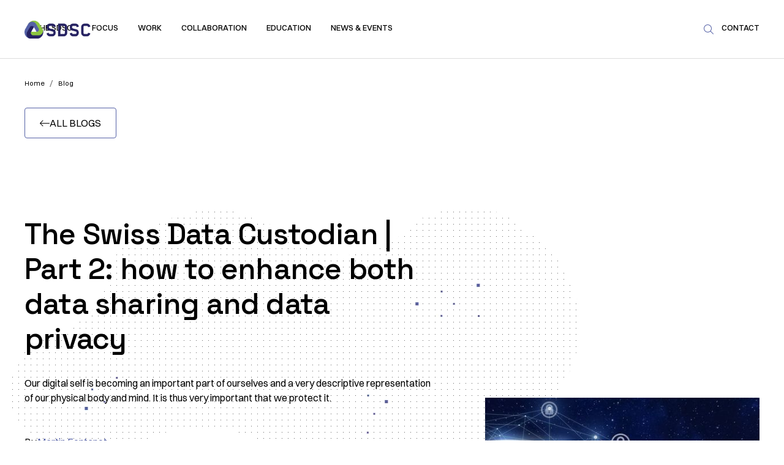

--- FILE ---
content_type: text/html; charset=utf-8
request_url: https://datascience.ch/articles/enhance-data-sharing-data-privacy
body_size: 25612
content:
<!DOCTYPE html><!-- Last Published: Thu Jan 29 2026 19:12:13 GMT+0000 (Coordinated Universal Time) --><html data-wf-domain="datascience.ch" data-wf-page="6491b81a77074453903786a5" data-wf-site="63ea083f4e797cf53055586b" lang="en" data-wf-collection="6491b81a7707445390378690" data-wf-item-slug="enhance-data-sharing-data-privacy"><head><meta charset="utf-8"/><title>The Swiss Data Custodian | Part 2: how to enhance both data sharing and data privacy</title><link rel="alternate" hrefLang="x-default" href="https://datascience.ch/articles/enhance-data-sharing-data-privacy"/><link rel="alternate" hrefLang="en" href="https://datascience.ch/articles/enhance-data-sharing-data-privacy"/><link rel="alternate" hrefLang="fr" href="https://datascience.ch/fr/articles/enhance-data-sharing-data-privacy"/><link rel="alternate" hrefLang="de" href="https://datascience.ch/de/artikel/enhance-data-sharing-data-privacy"/><meta content="Our digital self is becoming an important part of ourselves and a very descriptive representation of our physical body and mind. It is thus very important that we protect it." name="description"/><meta content="The Swiss Data Custodian | Part 2: how to enhance both data sharing and data privacy" property="og:title"/><meta content="Our digital self is becoming an important part of ourselves and a very descriptive representation of our physical body and mind. It is thus very important that we protect it." property="og:description"/><meta content="https://cdn.prod.website-files.com/63f1f58039379743bd96333e/6491cb31974f1c1eee0d350c_iStock-958122884.jpeg" property="og:image"/><meta content="The Swiss Data Custodian | Part 2: how to enhance both data sharing and data privacy" property="twitter:title"/><meta content="Our digital self is becoming an important part of ourselves and a very descriptive representation of our physical body and mind. It is thus very important that we protect it." property="twitter:description"/><meta content="https://cdn.prod.website-files.com/63f1f58039379743bd96333e/6491cb31974f1c1eee0d350c_iStock-958122884.jpeg" property="twitter:image"/><meta property="og:type" content="website"/><meta content="summary_large_image" name="twitter:card"/><meta content="width=device-width, initial-scale=1" name="viewport"/><meta content="FeZpQDHHQtaNxlMmWHbqqyoYjRZMPK8prQjotiHeI84" name="google-site-verification"/><link href="https://cdn.prod.website-files.com/63ea083f4e797cf53055586b/css/sdsc.webflow.shared.4d7ace881.min.css" rel="stylesheet" type="text/css" integrity="sha384-TXrOiBfCjEiZqd+VUfZIqA+6dqbze+XD8vc1gCpaeYqCyicDEVEOejtJicXB+4K/" crossorigin="anonymous"/><script type="text/javascript">!function(o,c){var n=c.documentElement,t=" w-mod-";n.className+=t+"js",("ontouchstart"in o||o.DocumentTouch&&c instanceof DocumentTouch)&&(n.className+=t+"touch")}(window,document);</script><link href="https://cdn.prod.website-files.com/63ea083f4e797cf53055586b/63eded22275f2aee8f534bc9_Favicon.png" rel="shortcut icon" type="image/x-icon"/><link href="https://cdn.prod.website-files.com/63ea083f4e797cf53055586b/63eded8562bed76889904698_webclip.png" rel="apple-touch-icon"/><script src="https://www.google.com/recaptcha/api.js" type="text/javascript"></script><!-- Plausible Analytics -->
<script defer data-domain="datascience.ch" src="https://plausible.io/js/script.js"></script>
<!-- Refokus Rich Text Enhancer -->
<script defer src="https://tools.refokus.com/rich-text-enhancer/bundle.v1.0.0.js"></script>
<style>
/*TEMP Display Locale Switch
html:not(.w-editor) .w-locales-list {
    display: none;
}*/
</style><script async src="https://polyfill.io/v3/polyfill.min.js?features=es6"></script>
<script id="MathJax-script" defer src="https://cdn.jsdelivr.net/npm/mathjax@3/es5/tex-mml-chtml.js"></script>
<!-- [Attributes by Finsweet] Social Share -->
<script defer src="https://cdn.jsdelivr.net/npm/@finsweet/attributes-socialshare@1/socialshare.js"></script></head><body><div class="page-wrapper"><div class="global-seo w-embed"></div><div class="global-styles w-embed"><style>

/*html { font-size: calc(0.75rem + 0.41666666666666663vw); }
  @media screen and (max-width:1920px) { html { font-size: calc(0.75rem + 0.41666666666666674vw); } }
  @media screen and (max-width:1440px) { html { font-size: calc(0.8126951092611863rem + 0.20811654526534862vw); } }
  @media screen and (max-width:479px) { html { font-size: calc(0.7494769874476988rem + 0.8368200836820083vw); } }*/


/* Make text look crisper and more legible in all browsers */
body {
  -webkit-font-smoothing: antialiased;
  -moz-osx-font-smoothing: grayscale;
  font-smoothing: antialiased;
  text-rendering: optimizeLegibility;
}

/* Focus state style for keyboard navigation for the focusable elements */
*[tabindex]:focus-visible,
  input[type="file"]:focus-visible {
   outline: 0.125rem solid #4d65ff;
   outline-offset: 0.125rem;
}

/* Get rid of top margin on first element in any rich text element */
.w-richtext > :not(div):first-child, .w-richtext > div:first-child > :first-child {
  margin-top: 0 !important;
}

/* Get rid of bottom margin on last element in any rich text element */
.w-richtext>:last-child, .w-richtext ol li:last-child, .w-richtext ul li:last-child {
	margin-bottom: 0 !important;
}

/* Prevent all click and hover interaction with an element */
.pointer-events-off {
	pointer-events: none;
}

/* Enables all click and hover interaction with an element */
.pointer-events-on {
  pointer-events: auto;
}

/* Create a class of .div-square which maintains a 1:1 dimension of a div */
.div-square::after {
	content: "";
	display: block;
	padding-bottom: 100%;
}

/* Make sure containers never lose their center alignment */
.container-medium,.container-small, .container-large {
	margin-right: auto !important;
  margin-left: auto !important;
}

/* 
Make the following elements inherit typography styles from the parent and not have hardcoded values. 
Important: You will not be able to style for example "All Links" in Designer with this CSS applied.
Uncomment this CSS to use it in the project. Leave this message for future hand-off.
*/
/*
a,
.w-input,
.w-select,
.w-tab-link,
.w-nav-link,
.w-dropdown-btn,
.w-dropdown-toggle,
.w-dropdown-link {
  color: inherit;
  text-decoration: inherit;
  font-size: inherit;
}
*/

/* Apply "..." after 3 lines of text */
.text-style-3lines {
	display: -webkit-box;
	overflow: hidden;
	-webkit-line-clamp: 3;
	-webkit-box-orient: vertical;
}

/* Apply "..." after 2 lines of text */
.text-style-2lines {
	display: -webkit-box;
	overflow: hidden;
	-webkit-line-clamp: 2;
	-webkit-box-orient: vertical;
}

/* Adds inline flex display */
.display-inlineflex {
  display: inline-flex;
}

/* These classes are never overwritten */
.hide {
  display: none !important;
}

@media screen and (max-width: 991px) {
    .hide, .hide-tablet {
        display: none !important;
    }
}
  @media screen and (max-width: 767px) {
    .hide-mobile-landscape{
      display: none !important;
    }
}
  @media screen and (max-width: 479px) {
    .hide-mobile{
      display: none !important;
    }
}
 
.margin-0 {
  margin: 0rem !important;
}
  
.padding-0 {
  padding: 0rem !important;
}

.spacing-clean {
padding: 0rem !important;
margin: 0rem !important;
}

.margin-top {
  margin-right: 0rem !important;
  margin-bottom: 0rem !important;
  margin-left: 0rem !important;
}

.padding-top {
  padding-right: 0rem !important;
  padding-bottom: 0rem !important;
  padding-left: 0rem !important;
}
  
.margin-right {
  margin-top: 0rem !important;
  margin-bottom: 0rem !important;
  margin-left: 0rem !important;
}

.padding-right {
  padding-top: 0rem !important;
  padding-bottom: 0rem !important;
  padding-left: 0rem !important;
}

.margin-bottom {
  margin-top: 0rem !important;
  margin-right: 0rem !important;
  margin-left: 0rem !important;
}

.padding-bottom {
  padding-top: 0rem !important;
  padding-right: 0rem !important;
  padding-left: 0rem !important;
}

.margin-left {
  margin-top: 0rem !important;
  margin-right: 0rem !important;
  margin-bottom: 0rem !important;
}
  
.padding-left {
  padding-top: 0rem !important;
  padding-right: 0rem !important;
  padding-bottom: 0rem !important;
}
  
.margin-horizontal {
  margin-top: 0rem !important;
  margin-bottom: 0rem !important;
}

.padding-horizontal {
  padding-top: 0rem !important;
  padding-bottom: 0rem !important;
}

.margin-vertical {
  margin-right: 0rem !important;
  margin-left: 0rem !important;
}
  
.padding-vertical {
  padding-right: 0rem !important;
  padding-left: 0rem !important;
}
.navbar7_locale-list [aria-current="page"] {
    display: none;
}
.publication_item span:empty, .publication_item a[href=''] {display: none;}
.publication_item span::after {content: ", ";}

/* Supprime la virgule après le dernier span */
.publication_item span:last-of-type::after {
  content: "";
}
</style></div><div class="loader"></div><main class="main-wrapper"><div data-animation="default" class="navbar_component w-nav" data-easing2="ease" fs-scrolldisable-element="smart-nav" data-easing="ease" data-collapse="medium" data-w-id="40ecf000-6532-8666-2033-4c99094acedf" role="banner" data-no-scroll="1" data-duration="400"><div class="navbar_container"><a href="/" class="navbar_logo-link w-nav-brand"><img src="https://cdn.prod.website-files.com/63ea083f4e797cf53055586b/6405c3775c1e61bd7d547e31_logo-sdsc.png" loading="lazy" width="Auto" height="Auto" alt="swiss data science center logo" class="navbar_logo"/></a><div role="navigation" class="navbar_link-wrapper w-nav-menu"><div data-hover="true" data-delay="1000" class="navbar7_menu-dropdown w-dropdown"><div class="navbar7_dropdown-toggle w-dropdown-toggle"><div class="dropdown-icon w-embed"><svg width="8" height="5" viewBox="0 0 8 5" fill="none" xmlns="http://www.w3.org/2000/svg">
<path d="M7.59359 0.816737L4.23617 4.03353C4.1307 4.12142 4.02523 4.15658 3.93734 4.15658C3.83187 4.15658 3.72641 4.12142 3.63851 4.05111L0.263515 0.816737C0.0877333 0.658534 0.0877333 0.377284 0.245936 0.219081C0.40414 0.0432997 0.68539 0.0432997 0.843593 0.201503L3.93734 3.15463L7.01351 0.201503C7.17172 0.0432997 7.45297 0.0432997 7.61117 0.219081C7.76937 0.377284 7.76937 0.658534 7.59359 0.816737Z" fill="currentColor"/>
</svg></div><div><div>The SDSC</div><div class="navbar_link-deco"></div></div></div><nav class="navbar7_dropdown-list w-dropdown-list"><div class="navbar7_container"><div class="navbar7_dropdown-content"><div class="navbar7_dropdown-content-left"><div class="navbar_menu-left-top"><div class="hide-tablet"><div id="w-node-_01344a0e-a94c-1102-3b09-5f7c81057e5f-094acedf" class="navbar_menu-title">The SDSC</div></div><a href="/about" class="navbar_link-large w-nav-link">About</a><a href="/team" class="navbar_link-large w-nav-link">Team</a><a href="/careers" class="navbar_link-large w-nav-link">Jobs</a></div><div class="navbar_menu-right"><div class="navbar_item"><div><div class="navbar_menu-title">Featured News &amp; articles</div><div id="w-node-_66d8ded4-0ef1-0d8d-3e00-5a2f2b78f37b-094acedf" class="w-dyn-list"><div role="list" class="w-dyn-items"><div role="listitem" class="navbar_news-item w-dyn-item"><div id="w-node-_66d8ded4-0ef1-0d8d-3e00-5a2f2b78f37e-094acedf"><a href="/articles/executive-briefing-series-in-data-science-ai-for-decision-makers" class="image-wrapper-3-2 w-inline-block"><img loading="lazy" alt="" src="https://cdn.prod.website-files.com/63f1f58039379743bd96333e/6943cf4b553462a2c1ef0297_SDSC_Executive_Brief_ws_cover%20Large%20Medium.jpeg" sizes="100vw" srcset="https://cdn.prod.website-files.com/63f1f58039379743bd96333e/6943cf4b553462a2c1ef0297_SDSC_Executive_Brief_ws_cover%20Large%20Medium-p-500.jpeg 500w, https://cdn.prod.website-files.com/63f1f58039379743bd96333e/6943cf4b553462a2c1ef0297_SDSC_Executive_Brief_ws_cover%20Large%20Medium.jpeg 640w" class="image-wrapper_image is-animated"/></a></div><div id="w-node-_66d8ded4-0ef1-0d8d-3e00-5a2f2b78f381-094acedf"><a href="/articles/executive-briefing-series-in-data-science-ai-for-decision-makers" class="text-color-black w-inline-block"><div class="text-size-small">Data Science &amp; AI Briefing Series for Executives</div></a><div class="padding-bottom padding-xxsmall"></div><div class="text-size-small text-color-grey">December 1, 2025</div></div></div></div></div></div></div></div></div></div></div></nav></div><div data-hover="true" data-delay="1000" class="navbar7_menu-dropdown w-dropdown"><div class="navbar7_dropdown-toggle w-dropdown-toggle"><div class="dropdown-icon w-embed"><svg width="8" height="5" viewBox="0 0 8 5" fill="none" xmlns="http://www.w3.org/2000/svg">
<path d="M7.59359 0.816737L4.23617 4.03353C4.1307 4.12142 4.02523 4.15658 3.93734 4.15658C3.83187 4.15658 3.72641 4.12142 3.63851 4.05111L0.263515 0.816737C0.0877333 0.658534 0.0877333 0.377284 0.245936 0.219081C0.40414 0.0432997 0.68539 0.0432997 0.843593 0.201503L3.93734 3.15463L7.01351 0.201503C7.17172 0.0432997 7.45297 0.0432997 7.61117 0.219081C7.76937 0.377284 7.76937 0.658534 7.59359 0.816737Z" fill="currentColor"/>
</svg></div><div><div>Focus</div><div class="navbar_link-deco"></div></div></div><nav class="navbar7_dropdown-list w-dropdown-list"><div class="navbar7_container"><div class="navbar7_dropdown-content"><div class="navbar7_dropdown-content-left"><div class="navbar_menu-left-top"><div class="hide-tablet"><div id="w-node-_4db27551-b8e8-3b26-1d43-b43cfd164a46-094acedf" class="navbar_menu-title">our focus Domains</div></div><div class="w-dyn-list"><div role="list" class="w-dyn-items"><div role="listitem" class="navbar_news-item w-dyn-item"><a href="/domains/energy-climate-environment" class="navbar_link-large w-nav-link">Climate &amp; Environment</a></div><div role="listitem" class="navbar_news-item w-dyn-item"><a href="/domains/biomedical-data-science" class="navbar_link-large w-nav-link">Health &amp; Biomedical</a></div><div role="listitem" class="navbar_news-item w-dyn-item"><a href="/domains/digital-administration" class="navbar_link-large w-nav-link">Digital Society</a></div><div role="listitem" class="navbar_news-item w-dyn-item"><a href="/domains/energy-sustainability" class="navbar_link-large w-nav-link">Energy &amp; Sustainability</a></div><div role="listitem" class="navbar_news-item w-dyn-item"><a href="/domains/large-scale-infrastructures" class="navbar_link-large w-nav-link">Large-scale Infrastructures</a></div><div role="listitem" class="navbar_news-item w-dyn-item"><a href="/domains/engineering" class="navbar_link-large w-nav-link">Other</a></div></div></div></div><div class="navbar_menu-right hide-do-not-delete"><div class="navbar_item"><div><div class="navbar_menu-title">Featured News &amp; articles</div><div id="w-node-_4db27551-b8e8-3b26-1d43-b43cfd164a55-094acedf" class="w-dyn-list"><div role="list" class="w-dyn-items"><div role="listitem" class="navbar_news-item w-dyn-item"><div id="w-node-_4db27551-b8e8-3b26-1d43-b43cfd164a58-094acedf"><a href="/articles/executive-briefing-series-in-data-science-ai-for-decision-makers" class="image-wrapper-3-2 w-inline-block"><img loading="lazy" alt="" src="https://cdn.prod.website-files.com/63f1f58039379743bd96333e/6943cf4b553462a2c1ef0297_SDSC_Executive_Brief_ws_cover%20Large%20Medium.jpeg" sizes="100vw" srcset="https://cdn.prod.website-files.com/63f1f58039379743bd96333e/6943cf4b553462a2c1ef0297_SDSC_Executive_Brief_ws_cover%20Large%20Medium-p-500.jpeg 500w, https://cdn.prod.website-files.com/63f1f58039379743bd96333e/6943cf4b553462a2c1ef0297_SDSC_Executive_Brief_ws_cover%20Large%20Medium.jpeg 640w" class="image-wrapper_image is-animated"/></a></div><div id="w-node-_4db27551-b8e8-3b26-1d43-b43cfd164a5b-094acedf"><a href="/articles/executive-briefing-series-in-data-science-ai-for-decision-makers" class="text-color-black w-inline-block"><div class="text-size-small">Data Science &amp; AI Briefing Series for Executives</div></a><div class="padding-bottom padding-xxsmall"></div><div class="text-size-small text-color-grey">December 1, 2025</div></div></div></div></div></div></div></div></div></div></div></nav></div><div data-hover="true" data-delay="300" class="navbar7_menu-dropdown w-dropdown"><div class="navbar7_dropdown-toggle w-dropdown-toggle"><div class="dropdown-icon w-embed"><svg width="8" height="5" viewBox="0 0 8 5" fill="none" xmlns="http://www.w3.org/2000/svg">
<path d="M7.59359 0.816737L4.23617 4.03353C4.1307 4.12142 4.02523 4.15658 3.93734 4.15658C3.83187 4.15658 3.72641 4.12142 3.63851 4.05111L0.263515 0.816737C0.0877333 0.658534 0.0877333 0.377284 0.245936 0.219081C0.40414 0.0432997 0.68539 0.0432997 0.843593 0.201503L3.93734 3.15463L7.01351 0.201503C7.17172 0.0432997 7.45297 0.0432997 7.61117 0.219081C7.76937 0.377284 7.76937 0.658534 7.59359 0.816737Z" fill="currentColor"/>
</svg></div><div><div>Work</div><div class="navbar_link-deco"></div></div></div><nav class="navbar7_dropdown-list w-dropdown-list"><div class="navbar7_container"><div class="navbar7_dropdown-content"><div class="navbar7_dropdown-content-left"><div class="navbar_menu-left-top"><div id="w-node-fa13e2bb-03b0-b99a-27ad-3dc20360e9b0-094acedf" class="hide-tablet"><div class="navbar_menu-title">Our work</div></div><a href="/projects" class="navbar_link-large w-nav-link">Projects</a><a href="/publications" class="navbar_link-large w-nav-link">Publications</a><a href="/resources" class="navbar_link-large w-nav-link">Resources</a></div><div class="navbar_menu-right"><div class="navbar_item"><div><div class="navbar_menu-title">Featured Project</div><div id="w-node-_65220756-4541-0ec0-95cd-554fc95401f2-094acedf" class="w-dyn-list"><div role="list" class="w-dyn-items"><div role="listitem" class="navbar_news-item w-dyn-item"><div id="w-node-_65220756-4541-0ec0-95cd-554fc95401f5-094acedf"><a href="/projects/ekz-synthetic-load-profile-generation" class="image-wrapper-3-2 w-inline-block"><img loading="lazy" src="https://cdn.prod.website-files.com/63f1f58039379743bd96333e/697a1e871e01344923553eea_Zurich_city_sunset_street_lamps_AS_225045211%20Medium.jpeg" alt="" sizes="100vw" srcset="https://cdn.prod.website-files.com/63f1f58039379743bd96333e/697a1e871e01344923553eea_Zurich_city_sunset_street_lamps_AS_225045211%20Medium-p-500.jpeg 500w, https://cdn.prod.website-files.com/63f1f58039379743bd96333e/697a1e871e01344923553eea_Zurich_city_sunset_street_lamps_AS_225045211%20Medium.jpeg 640w" class="image-wrapper_image is-animated"/></a></div><div id="w-node-_65220756-4541-0ec0-95cd-554fc95401f8-094acedf"><a href="#" class="text-color-black w-inline-block"><div class="text-size-small">EKZ: Synthetic Load Profile Generation</div></a><div class="padding-bottom padding-xxsmall"></div><div class="text-size-small text-color-grey">Reliable electricity load monitoring for non-metered nodes</div></div></div></div></div></div></div></div></div></div></div></nav></div><div data-hover="true" data-delay="300" class="navbar7_menu-dropdown w-dropdown"><div class="navbar7_dropdown-toggle w-dropdown-toggle"><div class="dropdown-icon w-embed"><svg width="8" height="5" viewBox="0 0 8 5" fill="none" xmlns="http://www.w3.org/2000/svg">
<path d="M7.59359 0.816737L4.23617 4.03353C4.1307 4.12142 4.02523 4.15658 3.93734 4.15658C3.83187 4.15658 3.72641 4.12142 3.63851 4.05111L0.263515 0.816737C0.0877333 0.658534 0.0877333 0.377284 0.245936 0.219081C0.40414 0.0432997 0.68539 0.0432997 0.843593 0.201503L3.93734 3.15463L7.01351 0.201503C7.17172 0.0432997 7.45297 0.0432997 7.61117 0.219081C7.76937 0.377284 7.76937 0.658534 7.59359 0.816737Z" fill="currentColor"/>
</svg></div><div><div>Collaboration</div><div class="navbar_link-deco"></div></div></div><nav class="navbar7_dropdown-list w-dropdown-list"><div class="navbar7_container"><div class="navbar7_dropdown-content"><div class="navbar7_dropdown-content-left"><div class="navbar_menu-left-top"><div id="w-node-_77566ec8-c03d-9768-6667-7165207a5157-094acedf" class="hide-tablet"><div class="navbar_menu-title">Collaboration</div></div><a href="/call-for-projects" class="navbar_link-large w-nav-link">National Call for projects</a><a href="/call-for-projects/call-for-vaud-projects" class="navbar_link-large w-nav-link">Call for Vaud projects</a><a href="/innovation/canton-zurich-sme-program" class="navbar_link-large w-nav-link">Canton Zurich SME Program</a><a href="/innovation/geneva-ai-initiative-for-ngo-ai" class="navbar_link-large w-nav-link">Geneva AI Initiative</a></div><div class="navbar_menu-right"><div class="navbar_item"><div><div class="navbar_news-item"><div id="w-node-_77566ec8-c03d-9768-6667-7165207a516a-094acedf"><a href="/call-for-projects" class="image-wrapper-3-2 w-inline-block"><img loading="lazy" sizes="100vw" srcset="https://cdn.prod.website-files.com/63ea083f4e797cf53055586b/668571216a45d3d8a47ebf1a_SDSC_2024_National_Calls_Switzerland-p-500.png 500w, https://cdn.prod.website-files.com/63ea083f4e797cf53055586b/668571216a45d3d8a47ebf1a_SDSC_2024_National_Calls_Switzerland.png 612w" alt="" src="https://cdn.prod.website-files.com/63ea083f4e797cf53055586b/668571216a45d3d8a47ebf1a_SDSC_2024_National_Calls_Switzerland.png" class="image-wrapper_image is-animated"/></a></div><div id="w-node-_77566ec8-c03d-9768-6667-7165207a516d-094acedf"><a href="/call-for-projects" class="text-color-black w-inline-block"><div class="text-size-small">National Call for projects</div></a><div class="padding-bottom padding-xxsmall"></div><div class="text-size-small text-color-grey">We are launching our second National Calls for collaborative projects set to begin in 2026.</div></div></div></div></div></div></div></div></div></nav></div><div data-hover="true" data-delay="300" class="navbar7_menu-dropdown hide-do-not-delete w-dropdown"><div class="navbar7_dropdown-toggle w-dropdown-toggle"><div class="dropdown-icon w-embed"><svg width="8" height="5" viewBox="0 0 8 5" fill="none" xmlns="http://www.w3.org/2000/svg">
<path d="M7.59359 0.816737L4.23617 4.03353C4.1307 4.12142 4.02523 4.15658 3.93734 4.15658C3.83187 4.15658 3.72641 4.12142 3.63851 4.05111L0.263515 0.816737C0.0877333 0.658534 0.0877333 0.377284 0.245936 0.219081C0.40414 0.0432997 0.68539 0.0432997 0.843593 0.201503L3.93734 3.15463L7.01351 0.201503C7.17172 0.0432997 7.45297 0.0432997 7.61117 0.219081C7.76937 0.377284 7.76937 0.658534 7.59359 0.816737Z" fill="currentColor"/>
</svg></div><div><div>Education</div><div class="navbar_link-deco"></div></div></div><nav class="navbar7_dropdown-list w-dropdown-list"><div class="navbar7_container"><div class="navbar7_dropdown-content"><div class="navbar7_dropdown-content-left"><div class="navbar_menu-left-top"><div class="hide-tablet"><div id="w-node-_93582bb2-1f80-752a-59b9-520a1cb6f614-094acedf" class="navbar_menu-title">Education</div></div><a href="/courses" class="navbar_link-large w-nav-link">Courses</a><a href="/short-trainings-workshops" class="navbar_link-large w-nav-link">Short Trainings &amp; Workshops</a><a href="/student-projects" class="navbar_link-large w-nav-link">Students projects</a></div><div class="navbar_menu-right"><div class="navbar_item"><div><div class="navbar_menu-title">Featured Event</div><div id="w-node-d5558722-8ba1-bfa3-3335-f576eaaf38b8-094acedf" class="w-dyn-list"><div role="list" class="w-dyn-items"><div role="listitem" class="navbar_news-item w-dyn-item"><div id="w-node-d5558722-8ba1-bfa3-3335-f576eaaf38bb-094acedf"><a href="/event/enid-enabling-innovation-with-data-science-at-eth-zurich" class="image-wrapper-3-2 w-inline-block"><img loading="lazy" src="https://cdn.prod.website-files.com/63f1f58039379743bd96333e/692de8734e0451d1c16452b2_SDSC_ENID_AS_480646129_web_26.jpg" alt="" sizes="100vw" srcset="https://cdn.prod.website-files.com/63f1f58039379743bd96333e/692de8734e0451d1c16452b2_SDSC_ENID_AS_480646129_web_26-p-500.jpg 500w, https://cdn.prod.website-files.com/63f1f58039379743bd96333e/692de8734e0451d1c16452b2_SDSC_ENID_AS_480646129_web_26-p-800.jpg 800w, https://cdn.prod.website-files.com/63f1f58039379743bd96333e/692de8734e0451d1c16452b2_SDSC_ENID_AS_480646129_web_26-p-1080.jpg 1080w, https://cdn.prod.website-files.com/63f1f58039379743bd96333e/692de8734e0451d1c16452b2_SDSC_ENID_AS_480646129_web_26.jpg 1260w" class="image-wrapper_image is-animated"/></a></div><div id="w-node-d5558722-8ba1-bfa3-3335-f576eaaf38be-094acedf"><div class="text-size-small text-color-grey">January 23, 2026</div><div class="padding-bottom padding-xxsmall"></div><a href="/event/enid-enabling-innovation-with-data-science-at-eth-zurich" class="text-color-black w-inline-block"><div class="text-size-small">ENID | Enabling Innovation with Data Science &amp; AI at ETH Zurich</div></a></div></div></div></div></div></div></div></div></div></div></nav></div><div data-hover="true" data-delay="300" class="navbar7_menu-dropdown w-dropdown"><div class="navbar7_dropdown-toggle w-dropdown-toggle"><div class="dropdown-icon w-embed"><svg width="8" height="5" viewBox="0 0 8 5" fill="none" xmlns="http://www.w3.org/2000/svg">
<path d="M7.59359 0.816737L4.23617 4.03353C4.1307 4.12142 4.02523 4.15658 3.93734 4.15658C3.83187 4.15658 3.72641 4.12142 3.63851 4.05111L0.263515 0.816737C0.0877333 0.658534 0.0877333 0.377284 0.245936 0.219081C0.40414 0.0432997 0.68539 0.0432997 0.843593 0.201503L3.93734 3.15463L7.01351 0.201503C7.17172 0.0432997 7.45297 0.0432997 7.61117 0.219081C7.76937 0.377284 7.76937 0.658534 7.59359 0.816737Z" fill="currentColor"/>
</svg></div><div><div>Education</div><div class="navbar_link-deco"></div></div></div><nav class="navbar7_dropdown-list hide-do-not-delete w-dropdown-list"><div class="navbar7_container"><div class="navbar7_dropdown-content"><div class="navbar7_dropdown-content-left"><div class="navbar_menu-left-top"><div class="hide-tablet"><div id="w-node-_2b02b329-653f-63fa-23dc-cf65893dd44e-094acedf" class="navbar_menu-title">Education</div></div><a href="/courses" class="navbar_link-large w-nav-link">Courses </a><a href="/short-trainings-workshops" class="navbar_link-large w-nav-link">Trainings &amp; Workshops</a><a href="/student-projects" class="navbar_link-large w-nav-link">Student projects</a></div><div class="navbar_menu-right"><div class="navbar_item"></div></div></div></div></div></nav></div><div data-hover="true" data-delay="300" class="navbar7_menu-dropdown w-dropdown"><div class="navbar7_dropdown-toggle w-dropdown-toggle"><div class="dropdown-icon w-embed"><svg width="8" height="5" viewBox="0 0 8 5" fill="none" xmlns="http://www.w3.org/2000/svg">
<path d="M7.59359 0.816737L4.23617 4.03353C4.1307 4.12142 4.02523 4.15658 3.93734 4.15658C3.83187 4.15658 3.72641 4.12142 3.63851 4.05111L0.263515 0.816737C0.0877333 0.658534 0.0877333 0.377284 0.245936 0.219081C0.40414 0.0432997 0.68539 0.0432997 0.843593 0.201503L3.93734 3.15463L7.01351 0.201503C7.17172 0.0432997 7.45297 0.0432997 7.61117 0.219081C7.76937 0.377284 7.76937 0.658534 7.59359 0.816737Z" fill="currentColor"/>
</svg></div><div><div>News &amp; Events</div><div class="navbar_link-deco"></div></div></div><nav class="navbar7_dropdown-list w-dropdown-list"><div class="navbar7_container"><div class="navbar7_dropdown-content"><div class="navbar7_dropdown-content-left"><div class="navbar_menu-left-top"><div class="hide-tablet"><div id="w-node-_0c93952a-d106-bf4c-8d6e-c4ca054ae0a3-094acedf" class="navbar_menu-title">News and events</div></div><a href="/news" class="navbar_link-large w-nav-link">News</a><a href="/events" class="navbar_link-large w-nav-link">Events</a><a href="/blog" class="navbar_link-large w-nav-link">Blog</a></div><div class="navbar_menu-right"><div class="navbar_item"><div><div class="navbar_menu-title">Featured Event</div><div id="w-node-_0c93952a-d106-bf4c-8d6e-c4ca054ae0b6-094acedf" class="w-dyn-list"><div role="list" class="w-dyn-items"><div role="listitem" class="navbar_news-item w-dyn-item"><div id="w-node-_0c93952a-d106-bf4c-8d6e-c4ca054ae0b9-094acedf"><a href="/event/enid-enabling-innovation-with-data-science-at-eth-zurich" class="image-wrapper-3-2 w-inline-block"><img loading="lazy" alt="" src="https://cdn.prod.website-files.com/63f1f58039379743bd96333e/692de8734e0451d1c16452b2_SDSC_ENID_AS_480646129_web_26.jpg" sizes="100vw" srcset="https://cdn.prod.website-files.com/63f1f58039379743bd96333e/692de8734e0451d1c16452b2_SDSC_ENID_AS_480646129_web_26-p-500.jpg 500w, https://cdn.prod.website-files.com/63f1f58039379743bd96333e/692de8734e0451d1c16452b2_SDSC_ENID_AS_480646129_web_26-p-800.jpg 800w, https://cdn.prod.website-files.com/63f1f58039379743bd96333e/692de8734e0451d1c16452b2_SDSC_ENID_AS_480646129_web_26-p-1080.jpg 1080w, https://cdn.prod.website-files.com/63f1f58039379743bd96333e/692de8734e0451d1c16452b2_SDSC_ENID_AS_480646129_web_26.jpg 1260w" class="image-wrapper_image is-animated"/></a></div><div id="w-node-_0c93952a-d106-bf4c-8d6e-c4ca054ae0bc-094acedf"><a href="/event/enid-enabling-innovation-with-data-science-at-eth-zurich" class="text-color-black w-inline-block"><div class="text-size-small">ENID | Enabling Innovation with Data Science &amp; AI at ETH Zurich</div></a><div class="padding-bottom padding-xxsmall"></div><div class="text-size-small text-color-grey">A 5-day executive program at ETH Zurich for leaders who want to turn data and AI into business value.</div></div></div></div></div></div></div></div></div></div></div></nav></div><a href="/contact" class="navbar_link is-mobile w-inline-block"><div>Contact</div><div class="navbar_link-deco"></div></a><div id="w-node-_40ecf000-6532-8666-2033-4c99094acf49-094acedf" class="navbar19_menu-left-bottom"><div class="margin-bottom margin-tiny"><a href="#" class="text-size-small">+41 21 693 43 88</a></div><div class="margin-bottom margin-tiny"><a href="#" class="text-size-small">info@sdsc.ch</a></div><div>Swiss Data Science Center <br/>EPFL, INN Building, Station 14,<br/>1015 Lausanne</div><div class="w-layout-grid navbar19_social-list"><a href="#" class="navbar19_social-link w-inline-block"><div class="social-icon w-embed"><svg width="100%" height="100%" viewBox="0 0 24 24" fill="none" xmlns="http://www.w3.org/2000/svg">
<path d="M16.5 6H13.5C12.9477 6 12.5 6.44772 12.5 7V10H16.5C16.6137 9.99748 16.7216 10.0504 16.7892 10.1419C16.8568 10.2334 16.8758 10.352 16.84 10.46L16.1 12.66C16.0318 12.8619 15.8431 12.9984 15.63 13H12.5V20.5C12.5 20.7761 12.2761 21 12 21H9.5C9.22386 21 9 20.7761 9 20.5V13H7.5C7.22386 13 7 12.7761 7 12.5V10.5C7 10.2239 7.22386 10 7.5 10H9V7C9 4.79086 10.7909 3 13 3H16.5C16.7761 3 17 3.22386 17 3.5V5.5C17 5.77614 16.7761 6 16.5 6Z" fill="CurrentColor"/>
</svg></div></a><a href="#" class="navbar19_social-link w-inline-block"><div class="social-icon w-embed"><svg width="100%" height="100%" viewBox="0 0 24 24" fill="none" xmlns="http://www.w3.org/2000/svg">
<path fill-rule="evenodd" clip-rule="evenodd" d="M16 3H8C5.23858 3 3 5.23858 3 8V16C3 18.7614 5.23858 21 8 21H16C18.7614 21 21 18.7614 21 16V8C21 5.23858 18.7614 3 16 3ZM19.25 16C19.2445 17.7926 17.7926 19.2445 16 19.25H8C6.20735 19.2445 4.75549 17.7926 4.75 16V8C4.75549 6.20735 6.20735 4.75549 8 4.75H16C17.7926 4.75549 19.2445 6.20735 19.25 8V16ZM16.75 8.25C17.3023 8.25 17.75 7.80228 17.75 7.25C17.75 6.69772 17.3023 6.25 16.75 6.25C16.1977 6.25 15.75 6.69772 15.75 7.25C15.75 7.80228 16.1977 8.25 16.75 8.25ZM12 7.5C9.51472 7.5 7.5 9.51472 7.5 12C7.5 14.4853 9.51472 16.5 12 16.5C14.4853 16.5 16.5 14.4853 16.5 12C16.5027 10.8057 16.0294 9.65957 15.1849 8.81508C14.3404 7.97059 13.1943 7.49734 12 7.5ZM9.25 12C9.25 13.5188 10.4812 14.75 12 14.75C13.5188 14.75 14.75 13.5188 14.75 12C14.75 10.4812 13.5188 9.25 12 9.25C10.4812 9.25 9.25 10.4812 9.25 12Z" fill="CurrentColor"/>
</svg></div></a><a href="#" class="navbar19_social-link w-inline-block"><div class="social-icon w-embed"><svg width="100%" height="100%" viewBox="0 0 24 24" fill="none" xmlns="http://www.w3.org/2000/svg">
<path d="M20.9728 6.7174C20.5084 7.33692 19.947 7.87733 19.3103 8.31776C19.3103 8.47959 19.3103 8.64142 19.3103 8.81225C19.3154 11.7511 18.1415 14.5691 16.0518 16.6345C13.962 18.6999 11.1312 19.8399 8.19405 19.7989C6.49599 19.8046 4.81967 19.4169 3.29642 18.6661C3.21428 18.6302 3.16131 18.549 3.16162 18.4593V18.3604C3.16162 18.2313 3.26623 18.1267 3.39527 18.1267C5.06442 18.0716 6.67402 17.4929 7.99634 16.4724C6.48553 16.4419 5.12619 15.5469 4.5006 14.1707C4.46901 14.0956 4.47884 14.0093 4.52657 13.9432C4.57429 13.8771 4.653 13.8407 4.73425 13.8471C5.19342 13.8932 5.65718 13.8505 6.1002 13.7212C4.43239 13.375 3.17921 11.9904 2.99986 10.2957C2.99349 10.2144 3.02992 10.1357 3.096 10.0879C3.16207 10.0402 3.24824 10.0303 3.32338 10.062C3.77094 10.2595 4.25409 10.3635 4.74324 10.3676C3.28184 9.40846 2.65061 7.58405 3.20655 5.92622C3.26394 5.76513 3.40181 5.64612 3.5695 5.61294C3.73718 5.57975 3.90996 5.63728 4.02432 5.76439C5.99639 7.86325 8.70604 9.11396 11.5819 9.25279C11.5083 8.95885 11.4721 8.65676 11.4741 8.35372C11.501 6.76472 12.4842 5.34921 13.9634 4.76987C15.4425 4.19054 17.1249 4.56203 18.223 5.71044C18.9714 5.56785 19.695 5.31645 20.3707 4.96421C20.4202 4.93331 20.483 4.93331 20.5325 4.96421C20.5634 5.01373 20.5634 5.07652 20.5325 5.12604C20.2052 5.87552 19.6523 6.50412 18.9509 6.92419C19.5651 6.85296 20.1685 6.70807 20.7482 6.49264C20.797 6.45942 20.8611 6.45942 20.9099 6.49264C20.9508 6.51134 20.9814 6.54711 20.9935 6.59042C21.0056 6.63373 20.998 6.68018 20.9728 6.7174Z" fill="CurrentColor"/>
</svg></div></a><a href="#" class="navbar19_social-link w-inline-block"><div class="social-icon w-embed"><svg width="100%" height="100%" viewBox="0 0 24 24" fill="none" xmlns="http://www.w3.org/2000/svg">
<path fill-rule="evenodd" clip-rule="evenodd" d="M5 3H19C20.1046 3 21 3.89543 21 5V19C21 20.1046 20.1046 21 19 21H5C3.89543 21 3 20.1046 3 19V5C3 3.89543 3.89543 3 5 3ZM8 18C8.27614 18 8.5 17.7761 8.5 17.5V10.5C8.5 10.2239 8.27614 10 8 10H6.5C6.22386 10 6 10.2239 6 10.5V17.5C6 17.7761 6.22386 18 6.5 18H8ZM7.25 9C6.42157 9 5.75 8.32843 5.75 7.5C5.75 6.67157 6.42157 6 7.25 6C8.07843 6 8.75 6.67157 8.75 7.5C8.75 8.32843 8.07843 9 7.25 9ZM17.5 18C17.7761 18 18 17.7761 18 17.5V12.9C18.0325 11.3108 16.8576 9.95452 15.28 9.76C14.177 9.65925 13.1083 10.1744 12.5 11.1V10.5C12.5 10.2239 12.2761 10 12 10H10.5C10.2239 10 10 10.2239 10 10.5V17.5C10 17.7761 10.2239 18 10.5 18H12C12.2761 18 12.5 17.7761 12.5 17.5V13.75C12.5 12.9216 13.1716 12.25 14 12.25C14.8284 12.25 15.5 12.9216 15.5 13.75V17.5C15.5 17.7761 15.7239 18 16 18H17.5Z" fill="CurrentColor"/>
</svg></div></a></div></div></div><div class="navbar_link-right-wrapper"><a data-w-id="4da53772-3dda-abc4-eee6-44fbdd877eff" href="#" class="w-inline-block"><div class="icon-fa-300"></div></a><a href="/contact" class="navbar_link w-inline-block"><div>Contact</div><div class="navbar_link-deco"></div></a></div><div class="navbar19_wrapper"><div class="navbar19_menu-button w-nav-button"><div class="menu-icon4"><div class="menu-icon4_wrapper"><div class="menu-icon4_line-top"></div><div class="menu-icon4_line-middle"><div class="menu-icon_line-middle-top"></div><div class="menu-icon_line-middle-base"></div></div><div class="menu-icon4_line-bottom"></div></div></div></div></div></div><div class="navbar_search"><form action="/search" class="navbar_search-wrapper w-form"><input class="navbar_search-input w-input" maxlength="256" name="query" placeholder="Type your research…" type="search" id="search" required=""/><input type="submit" class="button w-button" value="Search"/></form><a data-w-id="dcb54192-5ac4-da2a-1e8c-fb49ddfe8912" href="#" class="navbar_search-close w-inline-block"><div class="icon-fa-300"></div></a></div></div><section><section class="breadcrumb"><div class="padding-global"><div class="container-large"><div class="breadcrumb_component"><a href="/" class="breadcrumb-link w-inline-block"><div>Home</div></a><div class="breadcrumb-divider">/</div><a href="/blog" class="breadcrumb-link w-inline-block"><div>Blog<br/></div></a></div></div></div></section><div class="padding-bottom padding-medium"></div><div class="padding-global"><div class="container-large"><div class="button-group"><a href="/blog" class="button is-secondary is-icon w-inline-block"><div class="icon-fa-300"></div><div>All BloGs</div></a><a href="/blog" class="button is-secondary is-icon w-inline-block w-condition-invisible"><div class="icon-fa-300"></div><div>All News</div></a></div></div></div></section><section class="w-condition-invisible"><section class="breadcrumb"><div class="padding-global"><div class="container-large"><div class="breadcrumb_component"><a href="/" class="breadcrumb-link w-inline-block"><div>Home</div></a><div class="breadcrumb-divider">/</div><a href="/news" class="breadcrumb-link w-inline-block"><div>News</div></a></div></div></div></section><div class="padding-bottom padding-medium"></div><div class="padding-global"><div class="container-large"><div class="button-group"><a href="/news" class="button is-secondary is-icon w-inline-block"><div class="icon-fa-300"></div><div>All News</div></a><a href="/call-for-projects" class="button is-secondary is-icon w-inline-block w-condition-invisible"><div class="icon-fa-300"></div><div>All Webinar</div></a></div></div></div></section><section class="section_global-header"><div class="background-deco-component"><div class="background-deco-wrapper"><img src="https://cdn.prod.website-files.com/63ea083f4e797cf53055586b/649d3bf6b236ccb10bb71e0a_global_background2.webp" loading="lazy" width="Auto" height="Auto" alt="" class="background-deco-image"/></div></div><div class="padding-global"><div class="container-large"><div class="padding-section-large"><div class="w-layout-grid blog-post-header3_component"><div class="blog-post-header3_title-wrapper"><div class="margin-bottom margin-large"><h1 class="heading-style-h2">The Swiss Data Custodian | Part 2: how to enhance both data sharing and data privacy</h1><div class="margin-top margin-medium">Our digital self is becoming an important part of ourselves and a very descriptive representation of our physical body and mind. It is thus very important that we protect it.</div></div><div class="blog-post-header3_content-top"><div class="blog-post-header3_author-wrapper"><div class="blog-post-header3_author-text"><div class="margin-right margin-tiny">By</div><div class="w-condition-invisible w-dyn-bind-empty"></div><a href="/people/martin-fontanet" class="w-inline-block"><div>Martin Fontanet</div></a></div><div class="blog-post-header3_date-wrapper"><div class="text-size-small">April 17, 2020</div></div></div><div class="blog-post-header3_share-wrapper"><div class="text-size-small text-color-grey">Share this post</div><div class="padding-bottom padding-small"></div><div class="fs-socialshare_wrapper"><div class="w-embed"><a fs-socialshare-element="twitter" href="#" class="fs-socialshare_link is-twitter w-inline-block" title="X"><div class="fs-socialshare_icon w-embed"><svg xmlns="http://www.w3.org/2000/svg" height="1em" viewBox="0 0 512 512"><!--! Font Awesome Free 6.4.2 by @fontawesome - https://fontawesome.com License - https://fontawesome.com/license (Commercial License) Copyright 2023 Fonticons, Inc. --><path d="M389.2 48h70.6L305.6 224.2 487 464H345L233.7 318.6 106.5 464H35.8L200.7 275.5 26.8 48H172.4L272.9 180.9 389.2 48zM364.4 421.8h39.1L151.1 88h-42L364.4 421.8z" fill="currentColor"></path></svg></div></a></div><div class="w-embed"><a fs-socialshare-element="linkedin" href="#" class="fs-socialshare_link is-linkedin w-inline-block" title="Linkedin"><div class="fs-socialshare_icon w-embed"><svg xmlns="http://www.w3.org/2000/svg" height="1em" viewBox="0 0 448 512"><path d="M416 32H31.9C14.3 32 0 46.5 0 64.3v383.4C0 465.5 14.3 480 31.9 480H416c17.6 0 32-14.5 32-32.3V64.3c0-17.8-14.4-32.3-32-32.3zM135.4 416H69V202.2h66.5V416zm-33.2-243c-21.3 0-38.5-17.3-38.5-38.5S80.9 96 102.2 96c21.2 0 38.5 17.3 38.5 38.5 0 21.3-17.2 38.5-38.5 38.5zm282.1 243h-66.4V312c0-24.8-.5-56.7-34.5-56.7-34.6 0-39.9 27-39.9 54.9V416h-66.4V202.2h63.7v29.2h.9c8.9-16.8 30.6-34.5 62.9-34.5 67.2 0 79.7 44.3 79.7 101.9V416z" fill="currentColor"></path></svg></div></a></div><div class="w-embed"><a class="fs-socialshare_link is-whatsapp" href="mailto:?subject=''&body=:%20" target="_blank" title="Whatsapp" onclick="window.open('https://wa.me/?text=' + encodeURIComponent(document.URL) + '&body=' + encodeURIComponent(document.URL)); return false;"><div class="fs-socialshare_icon w-embed"><svg xmlns="http://www.w3.org/2000/svg" height="1em" viewBox="0 0 448 512"><path d="M380.9 97.1C339 55.1 283.2 32 223.9 32c-122.4 0-222 99.6-222 222 0 39.1 10.2 77.3 29.6 111L0 480l117.7-30.9c32.4 17.7 68.9 27 106.1 27h.1c122.3 0 224.1-99.6 224.1-222 0-59.3-25.2-115-67.1-157zm-157 341.6c-33.2 0-65.7-8.9-94-25.7l-6.7-4-69.8 18.3L72 359.2l-4.4-7c-18.5-29.4-28.2-63.3-28.2-98.2 0-101.7 82.8-184.5 184.6-184.5 49.3 0 95.6 19.2 130.4 54.1 34.8 34.9 56.2 81.2 56.1 130.5 0 101.8-84.9 184.6-186.6 184.6zm101.2-138.2c-5.5-2.8-32.8-16.2-37.9-18-5.1-1.9-8.8-2.8-12.5 2.8-3.7 5.6-14.3 18-17.6 21.8-3.2 3.7-6.5 4.2-12 1.4-32.6-16.3-54-29.1-75.5-66-5.7-9.8 5.7-9.1 16.3-30.3 1.8-3.7.9-6.9-.5-9.7-1.4-2.8-12.5-30.1-17.1-41.2-4.5-10.8-9.1-9.3-12.5-9.5-3.2-.2-6.9-.2-10.6-.2-3.7 0-9.7 1.4-14.8 6.9-5.1 5.6-19.4 19-19.4 46.3 0 27.3 19.9 53.7 22.6 57.4 2.8 3.7 39.1 59.7 94.8 83.8 35.2 15.2 49 16.5 66.6 13.9 10.7-1.6 32.8-13.4 37.4-26.4 4.6-13 4.6-24.1 3.2-26.4-1.3-2.5-5-3.9-10.5-6.6z" fill="currentColor"/></svg></div></a></div><div class="w-embed"><a class="fs-socialshare_link is-email" href="mailto:?subject=''&body=:%20" target="_blank" title="Email" onclick="window.open('mailto:?subject=' + encodeURIComponent(document.title) + '&body=' + encodeURIComponent(document.URL)); return false;"><div class="fs-socialshare_icon w-embed"><svg xmlns="http://www.w3.org/2000/svg" height="1em" viewBox="0 0 512 512"><path d="M32 159.2l224 154 224-154V96H32v63.2zM480 198L256 352 32 198V416H480V198zM0 416V176 96 64H32 480h32V96v80V416v32H480 32 0V416z" fill="currentColor"/></svg></div></a></div></div></div></div></div><div class="blog-post-header3_image-wrapper"><img src="https://cdn.prod.website-files.com/63f1f58039379743bd96333e/65143aed463aa1fcac7c3107_blog_thumbnail_swiss-data-custodian_part2.jpg" loading="eager" alt="" sizes="(max-width: 991px) 100vw, 800px" srcset="https://cdn.prod.website-files.com/63f1f58039379743bd96333e/65143aed463aa1fcac7c3107_blog_thumbnail_swiss-data-custodian_part2-p-500.jpg 500w, https://cdn.prod.website-files.com/63f1f58039379743bd96333e/65143aed463aa1fcac7c3107_blog_thumbnail_swiss-data-custodian_part2-p-800.jpg 800w, https://cdn.prod.website-files.com/63f1f58039379743bd96333e/65143aed463aa1fcac7c3107_blog_thumbnail_swiss-data-custodian_part2-p-1080.jpg 1080w, https://cdn.prod.website-files.com/63f1f58039379743bd96333e/65143aed463aa1fcac7c3107_blog_thumbnail_swiss-data-custodian_part2.jpg 1254w" class="blog-post-header3_image"/></div></div></div></div></div></section><section class="section_content29"><article class="padding-global"><div class="container-small"><div class="padding-bottom padding-xhuge"><div class="w-condition-invisible"><div><div class="global-card-list_card"><div class="heading-style-h4 w-dyn-bind-empty"></div><div class="padding-bottom padding-small"></div><div class="button-group"><a href="#" class="button is-icon w-inline-block w-condition-invisible"><div>Download PDF en</div><div class="icon-fa-300"></div></a><a href="#" class="button is-icon w-inline-block w-condition-invisible"><div>Download PDF FR</div><div class="icon-fa-300"></div></a><a href="#" class="button is-icon w-inline-block w-condition-invisible"><div>Download PDF DE</div><div class="icon-fa-300"></div></a><a href="#" class="button is-icon w-inline-block w-condition-invisible"><div>Download PDF IT</div><div class="icon-fa-300"></div></a></div></div><div class="padding-bottom padding-large"></div></div></div><div><div class="content29_content"><div class="text-rich-text w-richtext"><p><a href="https://datascience.ch/the-swiss-data-custodian-part-i-a-necessary-concept-in-the-field-of-data-privacy/" target="_blank">In a previous Articles</a>, we talked about today’s data economy and the problems that arise from it. We presented the Swiss Data Custodian (SDC) — a new project from the Swiss Data Science Center (SDSC) — which is meant to protect the rights of individuals and organizations, while generating new opportunities for economy, science and the common good.</p><h2>A World of Data</h2><p>Data pervades the fabric of our digital universe. Our daily interactions with online businesses and public services are permanently recorded. Our digital self is becoming an important part of ourselves and a very descriptive representation of our physical body and mind. It is thus very important that we protect it. Data is critical to the economy and there are indeed legitimate needs to process it for the benefit of everybody. It can be analyzed to better everyday life — one can use it to improve productivity and take more accurate decisions — as well as to take actions in extraordinary cases: with the recent coronavirus outbreak, some countries started processing data to stop the spread of the disease.However, people are often not aware of the importance of their data and that it can be used to their benefits, but also abused against them. It is important that they realize their data can have a great impact on everyday life, and that its use can deviate from its original goal: from travel assistance to mass surveillance, from improving user experience to influencing individuals’ behavior, or even from targeted advertising to presidential election manipulation.The main problem with today’s data economy comes from its asymmetrical sharing: we do not know what others know about us, and we do not realize how much they know.We need to find a way to let people regain sovereignty over their data — in other words, to let them maintain right of decisions on their data. It is a difficult task, because once the data is shared, it can be copied and people lose control over it. On the other hand, we should also avoid creating a dark web where people can hide their illegal activities. The ultimate goal is to create a fair trade data economy from which everyone could benefit. For that, we need a neutral body taking no advantage of its position to ensure that everybody’s rights are respected and that data is used ethically.The Swiss Data Custodian aims at preventing any abuses, promoting transparency, educating people and letting them regain sovereignty over their data. In this Articles, we describe the SDC concept in more details, and investigate how it can improve privacy, economy and science at the same time.</p><h2>Actors and Concepts</h2><p>To keep it simple, we can differentiate three main roles in today’s data economy: data sources, data storage and data consumers.A data source is an entity creating data. When users enter their date of birth in a registration form, or when transport companies generates GPS data from their buses, they create information. Even though this information is theirs, they do not have any legally binding ownership over it. Moreover, data ownership is a difficult problem, because data may have multiple owners - to share CCTV recordings of a residential area, for example, we may require a quorum of the majority of its residents.Data storage entities are the ones handling the information. They acquire and store the data — often in its non-encrypted form — and decide who and what can access it. The data source does not have any control over it anymore. Data storage entities can use the information, share it, sell it, or even leak it to a data consumer.Data consumers represent any entity asking for data. Most of the time, they extract value from the data to improve their services. For example, in the healthcare sector, data can be used to train machine learning models and get better diagnoses.These actors are mutually non-trusting parties: data sources may not trust the data storage entities and the data storage entities may not trust the data consumers. The Swiss Data Custodian provides a way for them to interact securely, while preserving the privacy and the sovereignty over personal data.</p><h2>Decentralizing the Data Economy</h2><p>Today, there is often no separation of data and its use - sensitive data is held in silos, and the storage entity is free to access it, modify it or remove it. Two problems arise from that: users do not have any control over their data, and the data is barely reusable. For example, it is difficult for a city to get transport data of its citizen without turning to the tech giants. The SDC solves this problem by providing a decentralized network of Custodian actors who manage data storage and processing on behalf of the users. The Custodian distributes the different roles (source, storage, process) and permissions to ensure that no entity is able to gain control that goes beyond its role.The decentralized network is a Multi-Sided Platform (MSP) comprised of different Custodian infrastructures hosted by data storage entities. These infrastructures are called Independent Administrative Domains (IAD). Companies can join the Custodian by running an IAD and providing storage and computing resources. Users can choose IADs for their personal data spaces, which store their data in an encrypted form, and decide who can access it. The IAD that stores the encrypted data cannot infer any information from it, unless the users gave their explicit consent.Instead of providing data consumers with raw data, the processing is done within the Custodian and only the results are transmitted. If a company wants to do some analysis on data using a specific algorithm, it will ask the Custodian to deploy computing resources running the algorithm. Depending on the nature of the data, the custodian employs different methods: either deploy the computing resource in the same IAD as where the data is stored to minimize information transmitted between IADs and to divide the knowledge of how to decrypt the data, or deploy it piecemeal to multiple IADs to avoid that one entity gets too much knowledge. Combinations are used to obtain a spectrum of methods. When users agree to share their information, the data is sent to the computing resources. Then, they run the algorithm on the data and send the output to the company.To minimize privacy issues, the SDC offers privacy-preserving distributed computing. Before sharing the data with the computation parties, it is anonymized, aggregated and distorted to make sure it cannot be linked back to the user. The Custodian also makes sure only the minimal necessary information is transmitted to the computing resources.A neutral hierarchical governance performs audits from the sideline on IADs and data consumers to make sure that algorithms, storage and usage of the data respect the individuals’ privacy. Before a computing resource is deployed, its algorithm is reviewed by the governance. The context, the goal of the analysis and the conflict of interest of the different parties are taken into account to ensure that the users’ rights are respected. For example, a mobile operator would not be allowed to perform analysis on health records (unless there is a strong and ethical reason for that).</p><h2>The Data Journey</h2><p>When a company wants to collect some information on users, it must first ask for their consent. These consent forms must be transparent and enable individuals to be informed about how their data will be processed. The users are given a fine-grained list of data elements and processing activities. They can decide which data element will be collected and for which processing it can be used. The Custodian provides the user with an evaluation of the privacy risk for each option in the consent form, based on a privacy score. Each consent is subject of audits to ensure respect of GDPR laws and that only the information necessary to perform the service is being used.Data collected from a user machine is encrypted before it leaves the device. It is then sent to the storing platform. Only the user and the entities which have been granted access and have the keys to decrypt the data are able to use it. As users can regulate who can access their data, they can be confident that it is not being used without them knowing about it, and that their sovereignty is inalienable.Entities demanding access to users’ data can only ask for the strict minimal necessary information for the purpose they claim. In principle, the data consumer should not have a direct access to the raw data, but only to its analysis results. The data is sent to different computing parties that will analyze the data for the consumer. Splitting the data between IAD ensures that no single IAD can gain control of it, or can trace it back to a user. The SDC uses differential privacy to make sure the different parties do not infer any information about the user from the data. For example, if a company wants to know how far two people are from each other, it will ask for the absolute distance between the two persons instead of their location. To compute the results, the Custodian adds noise to the raw data, and splits the task across multiple computation parties (for example, one computes the difference between latitudes, one computes the difference between longitudes and another computes the norm). When the computation is done, the absolute noisy distance is sent to the data consumer. The SDC gives the noise used to distort the data to the consumer, who can subtract it from the final result and get the accurate absolute distance.</p><h2>What makes the Swiss Data Custodian Trustable?</h2><p>Every action performed on users’ data is logged and accessible to them. Data is handled with full transparency, which means that users know who had access to it, how they used it, why and when. They know who they shared the keys with, and that this information is complete, accurate and verifiable. If parties have been sharing data, the users must also be informed. When users see a decision has been made based on their data — for example, for an advertisement they are shown — they can require to know why and how.Furthermore, users can control where their data is stored. If they are not satisfied with an IAD, they can decide to move their data elsewhere.</p><h2>What are the benefits?</h2><p>The Swiss Data Custodian can lead to advances in many domains. It would help protecting individuals’ privacy, while enhancing the data economy and improving research and scientific advances. Not only this provides transparency and gives data sovereignty back to the users, but also it is a tool to educate the less computer-savvy users, and increase their awareness of the value of their data and the importance of keeping it safe.People would know their data is safely stored and would not fear to lose control over it anymore. Therefore, they would be more willing to share it and create a better data ecosystem. That way, startups and small companies could have access to the data to improve their services. It would also make GDPR — a great burden for small companies — much easier to comply with. Companies would only have to use the data without dealing with its encryption, security and privacy assessment. Data sharing can create a coopetition between companies, which can result in great advances in research and science. Finally, this would let people know better who they are dealing with when they use a service, and instill trust in them while avoiding the abuse we can see in today’s data world.</p><h2>The next steps</h2><p>Currently, the Swiss Data Custodian can only guarantee users security and privacy when dealing with companies that decided to integrate it. The vision is to provide a Swiss-level Custodian that, through a privacy differentiation, offers a compelling solution to less privacy conscious alternatives. For example, some email and messaging services could be handled by the SDC, giving to the people an alternative that offers better privacy protection to the citizens than solutions proposed by Google, Facebook, or other data driven industries. In the future, we imagine that citizens will have access to their own personal data spaces provided by the Custodian, where it will be possible to interact with public and private services without putting at risk their digital-self. Ultimately, the objective of the Swiss Data Custodian is to demonstrate that it is possible to foster a data-driven economy that restores the citizens sovereignty on their data, and encourages more stringent privacy protection laws that further promote new initiatives in this direction.</p><h2>References</h2><ol start="" role="list"><li><a href="https://www.smartcitiesworld.net/news/news/south-korea-to-step-up-online-coronavirus-tracking-5109" target="_blank">https://www.smartcitiesworld.net/news/news/south-korea-to-step-up-online-coronavirus-tracking-5109</a>  </li><li>‍<a href="https://www.theguardian.com/news/2018/dec/20/googles-earth-how-the-tech-giant-is-helping-the-state-spy-on-us" target="_blank">https://www.theguardian.com/news/2018/dec/20/googles-earth-how-the-tech-giant-is-helping-the-state-spy-on-us</a>  </li><li>‍<a href="https://www.theguardian.com/technology/2017/may/01/facebook-advertising-data-insecure-teens" target="_blank">https://www.theguardian.com/technology/2017/may/01/facebook-advertising-data-insecure-teens</a></li><li><a href="https://www.theguardian.com/technology/2017/may/01/facebook-advertising-data-insecure-teens" target="_blank">‍</a><a href="https://www.nytimes.com/2018/03/17/us/politics/cambridge-analytica-trump-campaign.html" target="_blank">https://www.nytimes.com/2018/03/17/us/politics/cambridge-analytica-trump-campaign.html</a></li></ol></div></div><div id="gallery" class="content29_content w-condition-invisible"><div class="w-dyn-list"><script type="text/x-wf-template" id="wf-template-a6435ca7-919a-499f-fa96-f981dd5e0c40">%3Cdiv%20role%3D%22listitem%22%20class%3D%22w-dyn-item%20w-dyn-repeater-item%22%3E%3Ca%20href%3D%22%23%22%20class%3D%22w-inline-block%20w-dyn-bind-empty%20w-lightbox%22%3E%3Cimg%20alt%3D%22%22%20loading%3D%22lazy%22%20src%3D%22%22%20class%3D%22gallery_image%20w-dyn-bind-empty%22%2F%3E%3Cscript%20type%3D%22application%2Fjson%22%20class%3D%22w-json%22%3E%7B%0A%20%20%22items%22%3A%20%5B%5D%2C%0A%20%20%22group%22%3A%20%22global-gallery%22%0A%7D%3C%2Fscript%3E%3C%2Fa%3E%3C%2Fdiv%3E</script><div role="list" class="gallery_wrapper w-dyn-items w-dyn-hide"></div><div class="empty-state w-dyn-empty"><div>No items found.</div></div></div></div><div><h2>About the author</h2><div class="padding-bottom padding-medium"></div><div class="content29_content-bottom"><div class="content29_author-wrapper"><a href="/people/martin-fontanet" class="content29_author-image-wrapper w-inline-block"><img loading="lazy" alt="The Swiss Data Custodian | Part 2: how to enhance both data sharing and data privacy" src="https://cdn.prod.website-files.com/63f1f58039379743bd96333e/641324593b85d0f51148e54e_collaborator_martin-fontanet_picture1.jpeg" sizes="100vw" srcset="https://cdn.prod.website-files.com/63f1f58039379743bd96333e/641324593b85d0f51148e54e_collaborator_martin-fontanet_picture1-p-500.jpeg 500w, https://cdn.prod.website-files.com/63f1f58039379743bd96333e/641324593b85d0f51148e54e_collaborator_martin-fontanet_picture1-p-800.jpeg 800w, https://cdn.prod.website-files.com/63f1f58039379743bd96333e/641324593b85d0f51148e54e_collaborator_martin-fontanet_picture1.jpeg 800w" class="content29_author-image"/></a><div class="content29_author-text"><a href="/people/martin-fontanet" class="w-inline-block"><div class="heading-style-h3">Martin Fontanet</div></a><div class="padding-bottom padding-small"></div><div class="text-color-grey">Senior Privacy &amp; Security Expert</div><div class="padding-bottom padding-small"></div><div class="social-icons1_component"><div class="w-layout-grid social-icons1_list"><a href="#" class="social-icons1_link w-inline-block w-condition-invisible"><div class="social-icon w-embed"><svg width="30" height="24" viewBox="0 0 30 24" fill="none" xmlns="http://www.w3.org/2000/svg">
<path d="M26.373 5.83398C26.373 6.11719 26.373 6.34375 26.373 6.62695C26.373 14.5 20.4258 23.5059 9.49414 23.5059C6.0957 23.5059 2.98047 22.543 0.375 20.8438C0.828125 20.9004 1.28125 20.957 1.79102 20.957C4.56641 20.957 7.11523 19.9941 9.1543 18.4082C6.54883 18.3516 4.33984 16.6523 3.60352 14.2734C4 14.3301 4.33984 14.3867 4.73633 14.3867C5.24609 14.3867 5.8125 14.2734 6.26562 14.1602C3.54688 13.5938 1.50781 11.2148 1.50781 8.32617V8.26953C2.30078 8.72266 3.26367 8.94922 4.22656 9.00586C2.58398 7.92969 1.56445 6.11719 1.56445 4.07812C1.56445 2.94531 1.84766 1.92578 2.35742 1.07617C5.30273 4.64453 9.7207 7.02344 14.6484 7.30664C14.5352 6.85352 14.4785 6.40039 14.4785 5.94727C14.4785 2.66211 17.1406 0 20.4258 0C22.125 0 23.6543 0.679688 24.7871 1.86914C26.0898 1.58594 27.3926 1.07617 28.5254 0.396484C28.0723 1.8125 27.166 2.94531 25.9199 3.68164C27.1094 3.56836 28.2988 3.22852 29.3184 2.77539C28.5254 3.96484 27.5059 4.98438 26.373 5.83398Z" fill="currentColor"/>
</svg></div></a><a href="https://www.linkedin.com/in/martin-fontanet-b93031175/" target="_blank" class="social-icons1_link w-inline-block"><div class="social-icon w-embed"><svg width="26" height="26" viewBox="0 0 26 26" fill="none" xmlns="http://www.w3.org/2000/svg">
<path d="M23.5625 0H1.75586C0.792969 0 0 0.849609 0 1.86914V23.5625C0 24.582 0.792969 25.375 1.75586 25.375H23.5625C24.5254 25.375 25.375 24.582 25.375 23.5625V1.86914C25.375 0.849609 24.5254 0 23.5625 0ZM7.64648 21.75H3.9082V9.68555H7.64648V21.75ZM5.77734 7.98633C4.53125 7.98633 3.56836 7.02344 3.56836 5.83398C3.56836 4.64453 4.53125 3.625 5.77734 3.625C6.9668 3.625 7.92969 4.64453 7.92969 5.83398C7.92969 7.02344 6.9668 7.98633 5.77734 7.98633ZM21.75 21.75H17.9551V15.8594C17.9551 14.5 17.9551 12.6875 16.0293 12.6875C14.0469 12.6875 13.7637 14.2168 13.7637 15.8027V21.75H10.0254V9.68555H13.5938V11.3281H13.6504C14.1602 10.3652 15.4062 9.3457 17.2188 9.3457C21.0137 9.3457 21.75 11.8945 21.75 15.123V21.75Z" fill="currentColor"/>
</svg></div></a><a href="#" class="social-icons1_link w-inline-block w-condition-invisible"><div class="social-icon w-embed"><svg width="26" height="26" viewBox="0 0 26 26" fill="none" xmlns="http://www.w3.org/2000/svg">
<path d="M16.6309 0C15.6113 0 14.8184 0.849609 14.8184 1.8125C14.8184 2.83203 15.6113 3.625 16.6309 3.625H19.4629L9.89062 13.2539C9.1543 13.9336 9.1543 15.123 9.89062 15.8027C10.5703 16.5391 11.7598 16.5391 12.4395 15.8027L22.0684 6.23047V9.0625C22.0684 10.082 22.8613 10.875 23.8809 10.875C24.8438 10.875 25.6934 10.082 25.6934 9.0625V1.8125C25.6934 0.849609 24.8438 0 23.8809 0H16.6309ZM4.84961 1.8125C2.30078 1.8125 0.318359 3.85156 0.318359 6.34375V20.8438C0.318359 23.3926 2.30078 25.375 4.84961 25.375H19.3496C21.8418 25.375 23.8809 23.3926 23.8809 20.8438V16.3125C23.8809 15.3496 23.0312 14.5 22.0684 14.5C21.0488 14.5 20.2559 15.3496 20.2559 16.3125V20.8438C20.2559 21.3535 19.8027 21.75 19.3496 21.75H4.84961C4.33984 21.75 3.94336 21.3535 3.94336 20.8438V6.34375C3.94336 5.89062 4.33984 5.4375 4.84961 5.4375H9.38086C10.3438 5.4375 11.1934 4.64453 11.1934 3.625C11.1934 2.66211 10.3438 1.8125 9.38086 1.8125H4.84961Z" fill="currentColor"/>
</svg></div></a></div></div><div class="padding-bottom padding-small"></div><div class="text-rich-text w-richtext"><p>Martin joined the SDSC in October 2019 to work on the Swiss Data Custodian project as a computer scientist. He obtained a BSc and a MSc in Communication Systems from EPFL. His great interest for Cyber security led him to specialize in Information Security and Privacy during his master. At the end of his studies, he did an internship where he coupled machine learning and security to develop a tool to automatically analyze log files and detect behavioural anomalies. After that, he came back to EPFL for his master thesis, where he investigated Website Fingerprinting, an attack aiming at breaking the privacy of Tor and other encrypted and anonymous networks.</p></div></div></div><div class="padding-bottom padding-large"></div><div class="padding-bottom padding-large"></div></div></div><div class="content29_share-wrapper"><div class="text-size-small text-color-grey">Share this post</div><div class="padding-bottom padding-small"></div><div class="fs-socialshare_wrapper"><div class="w-embed"><a fs-socialshare-element="twitter" href="#" class="fs-socialshare_link is-twitter w-inline-block" title="X"><div class="fs-socialshare_icon w-embed"><svg xmlns="http://www.w3.org/2000/svg" height="1em" viewBox="0 0 512 512"><!--! Font Awesome Free 6.4.2 by @fontawesome - https://fontawesome.com License - https://fontawesome.com/license (Commercial License) Copyright 2023 Fonticons, Inc. --><path d="M389.2 48h70.6L305.6 224.2 487 464H345L233.7 318.6 106.5 464H35.8L200.7 275.5 26.8 48H172.4L272.9 180.9 389.2 48zM364.4 421.8h39.1L151.1 88h-42L364.4 421.8z" fill="currentColor"></path></svg></div></a></div><div class="w-embed"><a fs-socialshare-element="linkedin" href="#" class="fs-socialshare_link is-linkedin w-inline-block" title="Linkedin"><div class="fs-socialshare_icon w-embed"><svg xmlns="http://www.w3.org/2000/svg" height="1em" viewBox="0 0 448 512"><path d="M416 32H31.9C14.3 32 0 46.5 0 64.3v383.4C0 465.5 14.3 480 31.9 480H416c17.6 0 32-14.5 32-32.3V64.3c0-17.8-14.4-32.3-32-32.3zM135.4 416H69V202.2h66.5V416zm-33.2-243c-21.3 0-38.5-17.3-38.5-38.5S80.9 96 102.2 96c21.2 0 38.5 17.3 38.5 38.5 0 21.3-17.2 38.5-38.5 38.5zm282.1 243h-66.4V312c0-24.8-.5-56.7-34.5-56.7-34.6 0-39.9 27-39.9 54.9V416h-66.4V202.2h63.7v29.2h.9c8.9-16.8 30.6-34.5 62.9-34.5 67.2 0 79.7 44.3 79.7 101.9V416z" fill="currentColor"></path></svg></div></a></div><div class="w-embed"><a class="fs-socialshare_link is-whatsapp" href="mailto:?subject=''&body=:%20" target="_blank" title="Whatsapp" onclick="window.open('https://wa.me/?text=' + encodeURIComponent(document.URL) + '&body=' + encodeURIComponent(document.URL)); return false;"><div class="fs-socialshare_icon w-embed"><svg xmlns="http://www.w3.org/2000/svg" height="1em" viewBox="0 0 448 512"><path d="M380.9 97.1C339 55.1 283.2 32 223.9 32c-122.4 0-222 99.6-222 222 0 39.1 10.2 77.3 29.6 111L0 480l117.7-30.9c32.4 17.7 68.9 27 106.1 27h.1c122.3 0 224.1-99.6 224.1-222 0-59.3-25.2-115-67.1-157zm-157 341.6c-33.2 0-65.7-8.9-94-25.7l-6.7-4-69.8 18.3L72 359.2l-4.4-7c-18.5-29.4-28.2-63.3-28.2-98.2 0-101.7 82.8-184.5 184.6-184.5 49.3 0 95.6 19.2 130.4 54.1 34.8 34.9 56.2 81.2 56.1 130.5 0 101.8-84.9 184.6-186.6 184.6zm101.2-138.2c-5.5-2.8-32.8-16.2-37.9-18-5.1-1.9-8.8-2.8-12.5 2.8-3.7 5.6-14.3 18-17.6 21.8-3.2 3.7-6.5 4.2-12 1.4-32.6-16.3-54-29.1-75.5-66-5.7-9.8 5.7-9.1 16.3-30.3 1.8-3.7.9-6.9-.5-9.7-1.4-2.8-12.5-30.1-17.1-41.2-4.5-10.8-9.1-9.3-12.5-9.5-3.2-.2-6.9-.2-10.6-.2-3.7 0-9.7 1.4-14.8 6.9-5.1 5.6-19.4 19-19.4 46.3 0 27.3 19.9 53.7 22.6 57.4 2.8 3.7 39.1 59.7 94.8 83.8 35.2 15.2 49 16.5 66.6 13.9 10.7-1.6 32.8-13.4 37.4-26.4 4.6-13 4.6-24.1 3.2-26.4-1.3-2.5-5-3.9-10.5-6.6z" fill="currentColor"/></svg></div></a></div><div class="w-embed"><a class="fs-socialshare_link is-email" href="mailto:?subject=''&body=:%20" target="_blank" title="Email" onclick="window.open('mailto:?subject=' + encodeURIComponent(document.title) + '&body=' + encodeURIComponent(document.URL)); return false;"><div class="fs-socialshare_icon w-embed"><svg xmlns="http://www.w3.org/2000/svg" height="1em" viewBox="0 0 512 512"><path d="M32 159.2l224 154 224-154V96H32v63.2zM480 198L256 352 32 198V416H480V198zM0 416V176 96 64H32 480h32V96v80V416v32H480 32 0V416z" fill="currentColor"/></svg></div></a></div></div></div></div></div></div></article></section><section class="background-color-grey"><div class="padding-global"><div class="container-large"><div class="padding-section-medium"><div><h2>More blog posts</h2><div class="padding-bottom padding-medium"></div><div class="w-dyn-list"><div fs-cmsfilter-element="list" fs-cmsload-element="list" fs-cmsload-mode="pagination" role="list" class="news_list-wrapper w-dyn-items"><div role="listitem" class="w-dyn-item"><div class="news_item-wrapper"><a href="#" class="image-wrapper-3-2 w-inline-block w-condition-invisible"><img loading="lazy" src="https://cdn.prod.website-files.com/63f1f58039379743bd96333e/6943d1ef2df04d7a5e911e15_SDSC_Executive_Brief_ws_thumbnail%20Medium%202.jpeg" alt="" sizes="100vw" srcset="https://cdn.prod.website-files.com/63f1f58039379743bd96333e/6943d1ef2df04d7a5e911e15_SDSC_Executive_Brief_ws_thumbnail%20Medium%202-p-500.jpeg 500w, https://cdn.prod.website-files.com/63f1f58039379743bd96333e/6943d1ef2df04d7a5e911e15_SDSC_Executive_Brief_ws_thumbnail%20Medium%202.jpeg 640w" class="image-wrapper_image is-animated"/></a><a href="/articles/executive-briefing-series-in-data-science-ai-for-decision-makers" class="image-wrapper-3-2 w-inline-block"><img loading="lazy" src="https://cdn.prod.website-files.com/63f1f58039379743bd96333e/6943d1ef2df04d7a5e911e15_SDSC_Executive_Brief_ws_thumbnail%20Medium%202.jpeg" alt="" sizes="100vw" srcset="https://cdn.prod.website-files.com/63f1f58039379743bd96333e/6943d1ef2df04d7a5e911e15_SDSC_Executive_Brief_ws_thumbnail%20Medium%202-p-500.jpeg 500w, https://cdn.prod.website-files.com/63f1f58039379743bd96333e/6943d1ef2df04d7a5e911e15_SDSC_Executive_Brief_ws_thumbnail%20Medium%202.jpeg 640w" class="image-wrapper_image is-animated"/></a><div class="padding-bottom padding-small"></div><div class="text-size-small text-color-grey">December 1, 2025</div><div class="padding-bottom padding-small"></div><a href="#" class="news_item-link w-inline-block w-condition-invisible"><h3 fs-cmsfilter-field="title" class="heading-style-h4">Data Science &amp; AI Briefing Series for Executives</h3></a><a href="/articles/executive-briefing-series-in-data-science-ai-for-decision-makers" class="news_item-link w-inline-block"><h3 fs-cmsfilter-field="title" class="heading-style-h4">Data Science &amp; AI Briefing Series for Executives</h3></a><div class="padding-bottom padding-small"></div><div class="text-style-3lines"><div class="text-color-grey">The SDSC has launched a short, free Executive Briefing Series – 10-minute sessions for decision-makers to sharpen AI skills.</div></div><div class="padding-bottom padding-small"></div><div class="button-group"><a href="#" class="button is-read-more w-inline-block w-condition-invisible"><div>Read more</div><div class="icon-fa-300"></div></a><a href="/articles/executive-briefing-series-in-data-science-ai-for-decision-makers" class="button is-read-more w-inline-block"><div>Read more</div><div class="icon-fa-300"></div></a></div><div class="hide"><div fs-cmsfilter-field="category">Blog</div></div></div></div><div role="listitem" class="w-dyn-item"><div class="news_item-wrapper"><a href="#" class="image-wrapper-3-2 w-inline-block w-condition-invisible"><img loading="lazy" src="https://cdn.prod.website-files.com/63f1f58039379743bd96333e/6904a6e50d67620d6c88e0c7_SDSC_SFOE_News_AS1545061346_800.webp" alt="" sizes="100vw" srcset="https://cdn.prod.website-files.com/63f1f58039379743bd96333e/6904a6e50d67620d6c88e0c7_SDSC_SFOE_News_AS1545061346_800-p-500.webp 500w, https://cdn.prod.website-files.com/63f1f58039379743bd96333e/6904a6e50d67620d6c88e0c7_SDSC_SFOE_News_AS1545061346_800.webp 800w" class="image-wrapper_image is-animated"/></a><a href="/articles/swiss-energy-dashboard-now-shows-solar-power-forecasts" class="image-wrapper-3-2 w-inline-block"><img loading="lazy" src="https://cdn.prod.website-files.com/63f1f58039379743bd96333e/6904a6e50d67620d6c88e0c7_SDSC_SFOE_News_AS1545061346_800.webp" alt="" sizes="100vw" srcset="https://cdn.prod.website-files.com/63f1f58039379743bd96333e/6904a6e50d67620d6c88e0c7_SDSC_SFOE_News_AS1545061346_800-p-500.webp 500w, https://cdn.prod.website-files.com/63f1f58039379743bd96333e/6904a6e50d67620d6c88e0c7_SDSC_SFOE_News_AS1545061346_800.webp 800w" class="image-wrapper_image is-animated"/></a><div class="padding-bottom padding-small"></div><div class="text-size-small text-color-grey">October 31, 2025</div><div class="padding-bottom padding-small"></div><a href="#" class="news_item-link w-inline-block w-condition-invisible"><h3 fs-cmsfilter-field="title" class="heading-style-h4">Swiss Energy Dashboard now shows solar power forecasts</h3></a><a href="/articles/swiss-energy-dashboard-now-shows-solar-power-forecasts" class="news_item-link w-inline-block"><h3 fs-cmsfilter-field="title" class="heading-style-h4">Swiss Energy Dashboard now shows solar power forecasts</h3></a><div class="padding-bottom padding-small"></div><div class="text-style-3lines"><div class="text-color-grey">The Energy Dashboard of the Swiss Federal Office of Energy (SFOE) now shows daily data on solar power production at regional level. </div></div><div class="padding-bottom padding-small"></div><div class="button-group"><a href="#" class="button is-read-more w-inline-block w-condition-invisible"><div>Read more</div><div class="icon-fa-300"></div></a><a href="/articles/swiss-energy-dashboard-now-shows-solar-power-forecasts" class="button is-read-more w-inline-block"><div>Read more</div><div class="icon-fa-300"></div></a></div><div class="hide"><div fs-cmsfilter-field="category">Our News</div></div></div></div><div role="listitem" class="w-dyn-item"><div class="news_item-wrapper"><a href="https://mailchi.mp/datascience.ch/sdsc-news-september-edition" target="_blank" class="image-wrapper-3-2 w-inline-block"><img loading="lazy" src="https://cdn.prod.website-files.com/63f1f58039379743bd96333e/68c2f9b1e671cecfd6d25d9b_Picture2.jpg" alt="" sizes="100vw" srcset="https://cdn.prod.website-files.com/63f1f58039379743bd96333e/68c2f9b1e671cecfd6d25d9b_Picture2-p-500.jpg 500w, https://cdn.prod.website-files.com/63f1f58039379743bd96333e/68c2f9b1e671cecfd6d25d9b_Picture2.jpg 590w" class="image-wrapper_image is-animated"/></a><a href="/articles/sdsc-news---september-2025-newsletter" class="image-wrapper-3-2 w-inline-block w-condition-invisible"><img loading="lazy" src="https://cdn.prod.website-files.com/63f1f58039379743bd96333e/68c2f9b1e671cecfd6d25d9b_Picture2.jpg" alt="" sizes="100vw" srcset="https://cdn.prod.website-files.com/63f1f58039379743bd96333e/68c2f9b1e671cecfd6d25d9b_Picture2-p-500.jpg 500w, https://cdn.prod.website-files.com/63f1f58039379743bd96333e/68c2f9b1e671cecfd6d25d9b_Picture2.jpg 590w" class="image-wrapper_image is-animated"/></a><div class="padding-bottom padding-small"></div><div class="text-size-small text-color-grey">September 11, 2025</div><div class="padding-bottom padding-small"></div><a href="https://mailchi.mp/datascience.ch/sdsc-news-september-edition" target="_blank" class="news_item-link w-inline-block"><h3 fs-cmsfilter-field="title" class="heading-style-h4">SDSC News - September 2025 Newsletter</h3></a><a href="/articles/sdsc-news---september-2025-newsletter" class="news_item-link w-inline-block w-condition-invisible"><h3 fs-cmsfilter-field="title" class="heading-style-h4">SDSC News - September 2025 Newsletter</h3></a><div class="padding-bottom padding-small"></div><div class="text-style-3lines"><div class="text-color-grey">Find out about the SDSC&#x27;s latest projects and activities</div></div><div class="padding-bottom padding-small"></div><div class="button-group"><a href="https://mailchi.mp/datascience.ch/sdsc-news-september-edition" target="_blank" class="button is-read-more w-inline-block"><div>Read more</div><div class="icon-fa-300"></div></a><a href="/articles/sdsc-news---september-2025-newsletter" class="button is-read-more w-inline-block w-condition-invisible"><div>Read more</div><div class="icon-fa-300"></div></a></div><div class="hide"><div fs-cmsfilter-field="category">SDSC Newsletters</div></div></div></div></div></div></div><div class="w-condition-invisible"><h2>More news</h2><div class="padding-bottom padding-medium"></div><div class="w-dyn-list"><div fs-cmsfilter-element="list" fs-cmsload-element="list" fs-cmsload-mode="pagination" role="list" class="news_list-wrapper w-dyn-items"><div role="listitem" class="w-dyn-item"><div class="news_item-wrapper"><a href="#" class="image-wrapper-3-2 w-inline-block w-condition-invisible"><img loading="lazy" src="https://cdn.prod.website-files.com/63f1f58039379743bd96333e/6943d1ef2df04d7a5e911e15_SDSC_Executive_Brief_ws_thumbnail%20Medium%202.jpeg" alt="" sizes="100vw" srcset="https://cdn.prod.website-files.com/63f1f58039379743bd96333e/6943d1ef2df04d7a5e911e15_SDSC_Executive_Brief_ws_thumbnail%20Medium%202-p-500.jpeg 500w, https://cdn.prod.website-files.com/63f1f58039379743bd96333e/6943d1ef2df04d7a5e911e15_SDSC_Executive_Brief_ws_thumbnail%20Medium%202.jpeg 640w" class="image-wrapper_image is-animated"/></a><a href="/articles/executive-briefing-series-in-data-science-ai-for-decision-makers" class="image-wrapper-3-2 w-inline-block"><img loading="lazy" src="https://cdn.prod.website-files.com/63f1f58039379743bd96333e/6943d1ef2df04d7a5e911e15_SDSC_Executive_Brief_ws_thumbnail%20Medium%202.jpeg" alt="" sizes="100vw" srcset="https://cdn.prod.website-files.com/63f1f58039379743bd96333e/6943d1ef2df04d7a5e911e15_SDSC_Executive_Brief_ws_thumbnail%20Medium%202-p-500.jpeg 500w, https://cdn.prod.website-files.com/63f1f58039379743bd96333e/6943d1ef2df04d7a5e911e15_SDSC_Executive_Brief_ws_thumbnail%20Medium%202.jpeg 640w" class="image-wrapper_image is-animated"/></a><div class="padding-bottom padding-small"></div><div class="text-size-small text-color-grey">December 1, 2025</div><div class="padding-bottom padding-small"></div><a href="#" class="news_item-link w-inline-block w-condition-invisible"><h3 fs-cmsfilter-field="title" class="heading-style-h4">Data Science &amp; AI Briefing Series for Executives</h3></a><a href="/articles/executive-briefing-series-in-data-science-ai-for-decision-makers" class="news_item-link w-inline-block"><h3 fs-cmsfilter-field="title" class="heading-style-h4">Data Science &amp; AI Briefing Series for Executives</h3></a><div class="padding-bottom padding-small"></div><div class="text-style-3lines"><div class="text-color-grey">The SDSC has launched a short, free Executive Briefing Series – 10-minute sessions for decision-makers to sharpen AI skills.</div></div><div class="padding-bottom padding-small"></div><div class="button-group"><a href="#" class="button is-read-more w-inline-block w-condition-invisible"><div>Read more</div><div class="icon-fa-300"></div></a><a href="/articles/executive-briefing-series-in-data-science-ai-for-decision-makers" class="button is-read-more w-inline-block"><div>Read more</div><div class="icon-fa-300"></div></a></div><div class="hide"><div fs-cmsfilter-field="category">Blog</div></div></div></div><div role="listitem" class="w-dyn-item"><div class="news_item-wrapper"><a href="#" class="image-wrapper-3-2 w-inline-block w-condition-invisible"><img loading="lazy" src="https://cdn.prod.website-files.com/63f1f58039379743bd96333e/6904a6e50d67620d6c88e0c7_SDSC_SFOE_News_AS1545061346_800.webp" alt="" sizes="100vw" srcset="https://cdn.prod.website-files.com/63f1f58039379743bd96333e/6904a6e50d67620d6c88e0c7_SDSC_SFOE_News_AS1545061346_800-p-500.webp 500w, https://cdn.prod.website-files.com/63f1f58039379743bd96333e/6904a6e50d67620d6c88e0c7_SDSC_SFOE_News_AS1545061346_800.webp 800w" class="image-wrapper_image is-animated"/></a><a href="/articles/swiss-energy-dashboard-now-shows-solar-power-forecasts" class="image-wrapper-3-2 w-inline-block"><img loading="lazy" src="https://cdn.prod.website-files.com/63f1f58039379743bd96333e/6904a6e50d67620d6c88e0c7_SDSC_SFOE_News_AS1545061346_800.webp" alt="" sizes="100vw" srcset="https://cdn.prod.website-files.com/63f1f58039379743bd96333e/6904a6e50d67620d6c88e0c7_SDSC_SFOE_News_AS1545061346_800-p-500.webp 500w, https://cdn.prod.website-files.com/63f1f58039379743bd96333e/6904a6e50d67620d6c88e0c7_SDSC_SFOE_News_AS1545061346_800.webp 800w" class="image-wrapper_image is-animated"/></a><div class="padding-bottom padding-small"></div><div class="text-size-small text-color-grey">October 31, 2025</div><div class="padding-bottom padding-small"></div><a href="#" class="news_item-link w-inline-block w-condition-invisible"><h3 fs-cmsfilter-field="title" class="heading-style-h4">Swiss Energy Dashboard now shows solar power forecasts</h3></a><a href="/articles/swiss-energy-dashboard-now-shows-solar-power-forecasts" class="news_item-link w-inline-block"><h3 fs-cmsfilter-field="title" class="heading-style-h4">Swiss Energy Dashboard now shows solar power forecasts</h3></a><div class="padding-bottom padding-small"></div><div class="text-style-3lines"><div class="text-color-grey">The Energy Dashboard of the Swiss Federal Office of Energy (SFOE) now shows daily data on solar power production at regional level. </div></div><div class="padding-bottom padding-small"></div><div class="button-group"><a href="#" class="button is-read-more w-inline-block w-condition-invisible"><div>Read more</div><div class="icon-fa-300"></div></a><a href="/articles/swiss-energy-dashboard-now-shows-solar-power-forecasts" class="button is-read-more w-inline-block"><div>Read more</div><div class="icon-fa-300"></div></a></div><div class="hide"><div fs-cmsfilter-field="category">Our News</div></div></div></div><div role="listitem" class="w-dyn-item"><div class="news_item-wrapper"><a href="https://mailchi.mp/datascience.ch/sdsc-news-september-edition" target="_blank" class="image-wrapper-3-2 w-inline-block"><img loading="lazy" src="https://cdn.prod.website-files.com/63f1f58039379743bd96333e/68c2f9b1e671cecfd6d25d9b_Picture2.jpg" alt="" sizes="100vw" srcset="https://cdn.prod.website-files.com/63f1f58039379743bd96333e/68c2f9b1e671cecfd6d25d9b_Picture2-p-500.jpg 500w, https://cdn.prod.website-files.com/63f1f58039379743bd96333e/68c2f9b1e671cecfd6d25d9b_Picture2.jpg 590w" class="image-wrapper_image is-animated"/></a><a href="/articles/sdsc-news---september-2025-newsletter" class="image-wrapper-3-2 w-inline-block w-condition-invisible"><img loading="lazy" src="https://cdn.prod.website-files.com/63f1f58039379743bd96333e/68c2f9b1e671cecfd6d25d9b_Picture2.jpg" alt="" sizes="100vw" srcset="https://cdn.prod.website-files.com/63f1f58039379743bd96333e/68c2f9b1e671cecfd6d25d9b_Picture2-p-500.jpg 500w, https://cdn.prod.website-files.com/63f1f58039379743bd96333e/68c2f9b1e671cecfd6d25d9b_Picture2.jpg 590w" class="image-wrapper_image is-animated"/></a><div class="padding-bottom padding-small"></div><div class="text-size-small text-color-grey">September 11, 2025</div><div class="padding-bottom padding-small"></div><a href="https://mailchi.mp/datascience.ch/sdsc-news-september-edition" target="_blank" class="news_item-link w-inline-block"><h3 fs-cmsfilter-field="title" class="heading-style-h4">SDSC News - September 2025 Newsletter</h3></a><a href="/articles/sdsc-news---september-2025-newsletter" class="news_item-link w-inline-block w-condition-invisible"><h3 fs-cmsfilter-field="title" class="heading-style-h4">SDSC News - September 2025 Newsletter</h3></a><div class="padding-bottom padding-small"></div><div class="text-style-3lines"><div class="text-color-grey">Find out about the SDSC&#x27;s latest projects and activities</div></div><div class="padding-bottom padding-small"></div><div class="button-group"><a href="https://mailchi.mp/datascience.ch/sdsc-news-september-edition" target="_blank" class="button is-read-more w-inline-block"><div>Read more</div><div class="icon-fa-300"></div></a><a href="/articles/sdsc-news---september-2025-newsletter" class="button is-read-more w-inline-block w-condition-invisible"><div>Read more</div><div class="icon-fa-300"></div></a></div><div class="hide"><div fs-cmsfilter-field="category">SDSC Newsletters</div></div></div></div></div></div></div></div></div></div></section><section class="section_cta"><div class="background-color-highlight"><div class="padding-global"><div class="container-large"><div class="padding-section-medium"><div id="w-node-_2153ecaf-2c63-c402-84c8-dba42f38e34b-4bd1fe0e" class="heading-style-section"><div class="heading-style-section_wrap"><div class="heading-style-section_circle"></div><h2 class="heading-style-section_text">Contact us</h2></div><div class="heading-style-section_deco"></div></div><div class="padding-bottom padding-medium"></div><div class="w-layout-grid cta_component"><div class="cta_content-left"><h2 class="heading-style-h3">Let’s talk Data Science</h2><div class="padding-bottom padding-small"></div><p>Do you need our services or expertise? <br/>Contact us for your next Data Science project!</p></div><div class="cta_content-right"><div class="margin-bottom margin-small"><div><div class="button-group"><a href="/contact" class="button is-tertiary w-button">Contact our team</a></div></div></div></div></div></div></div></div></div></section><footer class="footer10_component"><div class="padding-global"><div class="container-large"><div class="padding-vertical padding-xxlarge"><div class="w-layout-grid footer10_top-wrapper"><div class="w-layout-grid footer10_left-wrapper"><div id="w-node-_8c93bba5-a0d4-069d-c691-141112c8dd41-12c8dd3b" class="footer10_link-list"><a href="#" id="w-node-_8c93bba5-a0d4-069d-c691-141112c8dd42-12c8dd3b" class="footer10_logo-link w-nav-brand"><img src="https://cdn.prod.website-files.com/63ea083f4e797cf53055586b/63ea0d1fccfb33ac8b135679_Logo.svg" loading="lazy" alt="swiss data science center logo"/></a><div class="padding-bottom padding-large"></div><div class="text-size-small">Swiss Data Science Center <br/>EPFL<br/>INN Building, Station 14 <br/>1015 Lausanne<br/></div><div class="padding-bottom padding-small"></div><div class="text-size-small">ETH Zurich<br/>Wasserwerkstrasse 10<br/>8092 Zürich<br/></div></div><div class="footer10_link-list"><a href="/about" class="footer10_link">About</a><a href="/short-trainings-workshops" class="footer10_link">Events</a><a href="/blog" class="footer10_link">Blog</a><a href="/contact" class="footer10_link">Contact</a></div><div class="footer10_link-list"><a href="/resources" class="footer10_link">Resources</a><a href="/media-corner" class="footer10_link">Media Corner</a><a href="/news" class="footer10_link">News</a></div></div><div class="footer10_right-wrapper"><div class="margin-bottom margin-xsmall"><div class="text-weight-semibold">Subscribe to our mailing list</div></div><div class="margin-bottom margin-xsmall is-small-mobile"><div class="text-size-small">Join our mailing list to stay up to date on the latest Data Science news.</div></div><div class="footer10_form_component w-form"><a href="https://mailchi.mp/datascience.ch/sdsc-general-subscription" target="_blank" class="button w-button">Subscribe</a><div class="success-message is-footer w-form-done"><div>Thanks for signing up! Please check your email to confirm your subscription.</div></div><div class="error-message w-form-fail"><div>Oops! Something went wrong while submitting the form.</div></div><div class="text-size-tiny">By subscribing you agree to with our <a href="/privacy-policy"><span>Privacy Policy</span></a> and provide consent to receive updates from our company.</div></div></div></div><div class="footer10_partners-wrapper"><a href="https://ethz.ch" target="_blank" class="footer10_partners-link w-inline-block"><img src="https://cdn.prod.website-files.com/63ea083f4e797cf53055586b/652d0474161daabd6b53d4d4_logo_ethz_footer.svg" loading="lazy" alt="Logo ETH Zürich"/></a><a href="https://www.epfl.ch/" target="_blank" class="footer10_partners-link w-inline-block"><img src="https://cdn.prod.website-files.com/63ea083f4e797cf53055586b/652d04a587d36e6c661fda44_logo_epfl_footer.svg" loading="lazy" alt="Logo EPFL"/></a></div><div class="padding-top padding-huge"><div class="footer10_bottom-wrapper"><div class="w-layout-grid footer10_legal-list"><div id="w-node-_8c93bba5-a0d4-069d-c691-141112c8dd85-12c8dd3b" class="footer10_credit-text">© 2025 Swiss Data Science Center. All rights reserved.</div><a href="/privacy-policy" class="footer10_legal-link">Privacy Policy</a><a href="/terms" class="footer10_legal-link">Terms of Service</a><a href="/impressum" class="footer10_legal-link">Impressum</a></div><div class="w-layout-grid footer10_social-list"><a href="https://www.youtube.com/channel/UCyuJc6HtKnYY2B4n_Lg-bhA" target="_blank" class="footer10_social-link w-inline-block"><div class="social-icon w-embed"><svg width="100%" height="100%" viewBox="0 0 24 24" fill="none" xmlns="http://www.w3.org/2000/svg">
<path fill-rule="evenodd" clip-rule="evenodd" d="M18.5399 4.33992L19.9999 4.48992C21.7284 4.68529 23.0264 6.16064 22.9999 7.89992V16.0999C23.0264 17.8392 21.7284 19.3146 19.9999 19.5099L18.5999 19.6599C14.2315 20.1099 9.82835 20.1099 5.45991 19.6599L3.99991 19.5099C2.27143 19.3146 0.973464 17.8392 0.999909 16.0999V7.89992C0.973464 6.16064 2.27143 4.68529 3.99991 4.48992L5.39991 4.33992C9.76835 3.88995 14.1715 3.88995 18.5399 4.33992ZM11.1099 15.2199L14.9999 12.6199H15.0599C15.2695 12.4833 15.3959 12.2501 15.3959 11.9999C15.3959 11.7497 15.2695 11.5165 15.0599 11.3799L11.1699 8.77992C10.9402 8.62469 10.6437 8.60879 10.3987 8.73859C10.1538 8.86839 10.0004 9.12271 9.99991 9.39992V14.5999C10.0128 14.858 10.1576 15.0913 10.3832 15.2173C10.6088 15.3433 10.8834 15.3443 11.1099 15.2199Z" fill="currentColor"/>
</svg></div></a><a href="https://twitter.com/SDSCdatascience" target="_blank" class="footer10_social-link w-inline-block"><div class="social-icon w-embed"><svg width="100%" height="100%" viewBox="0 0 24 24" fill="none" xmlns="http://www.w3.org/2000/svg">
<path d="M17.1761 4H19.9362L13.9061 10.7774L21 20H15.4456L11.0951 14.4066L6.11723 20H3.35544L9.80517 12.7508L3 4H8.69545L12.6279 9.11262L17.1761 4ZM16.2073 18.3754H17.7368L7.86441 5.53928H6.2232L16.2073 18.3754Z" fill="CurrentColor"></path>
</svg></div></a><a href="https://www.linkedin.com/company/swiss-data-science-center-sdsc/" target="_blank" class="footer10_social-link w-inline-block"><div class="social-icon w-embed"><svg width="100%" height="100%" viewBox="0 0 24 24" fill="none" xmlns="http://www.w3.org/2000/svg">
<path fill-rule="evenodd" clip-rule="evenodd" d="M5 3H19C20.1046 3 21 3.89543 21 5V19C21 20.1046 20.1046 21 19 21H5C3.89543 21 3 20.1046 3 19V5C3 3.89543 3.89543 3 5 3ZM8 18C8.27614 18 8.5 17.7761 8.5 17.5V10.5C8.5 10.2239 8.27614 10 8 10H6.5C6.22386 10 6 10.2239 6 10.5V17.5C6 17.7761 6.22386 18 6.5 18H8ZM7.25 9C6.42157 9 5.75 8.32843 5.75 7.5C5.75 6.67157 6.42157 6 7.25 6C8.07843 6 8.75 6.67157 8.75 7.5C8.75 8.32843 8.07843 9 7.25 9ZM17.5 18C17.7761 18 18 17.7761 18 17.5V12.9C18.0325 11.3108 16.8576 9.95452 15.28 9.76C14.177 9.65925 13.1083 10.1744 12.5 11.1V10.5C12.5 10.2239 12.2761 10 12 10H10.5C10.2239 10 10 10.2239 10 10.5V17.5C10 17.7761 10.2239 18 10.5 18H12C12.2761 18 12.5 17.7761 12.5 17.5V13.75C12.5 12.9216 13.1716 12.25 14 12.25C14.8284 12.25 15.5 12.9216 15.5 13.75V17.5C15.5 17.7761 15.7239 18 16 18H17.5Z" fill="CurrentColor"/>
</svg></div></a></div></div><div class="footer10_credit-text">Webdesign by <a href="https://coteries.com" target="_blank">Coteries</a></div></div></div></div></div></footer></main></div><script src="https://d3e54v103j8qbb.cloudfront.net/js/jquery-3.5.1.min.dc5e7f18c8.js?site=63ea083f4e797cf53055586b" type="text/javascript" integrity="sha256-9/aliU8dGd2tb6OSsuzixeV4y/faTqgFtohetphbbj0=" crossorigin="anonymous"></script><script src="https://cdn.prod.website-files.com/63ea083f4e797cf53055586b/js/webflow.schunk.e0c428ff9737f919.js" type="text/javascript" integrity="sha384-ar82P9eriV3WGOD8Lkag3kPxxkFE9GSaSPalaC0MRlR/5aACGoFQNfyqt0dNuYvt" crossorigin="anonymous"></script><script src="https://cdn.prod.website-files.com/63ea083f4e797cf53055586b/js/webflow.schunk.db47832b2b74809d.js" type="text/javascript" integrity="sha384-/pH9mJycXYsUMXEvrXzFb0SO1lmpeXPURlTBPgwv2iU4ACGgKlENc4rjMCyFLuO3" crossorigin="anonymous"></script><script src="https://cdn.prod.website-files.com/63ea083f4e797cf53055586b/js/webflow.d985c89d.5d78135d0275e5ab.js" type="text/javascript" integrity="sha384-DLm4dx8u/EF9V2RRcr+e7HWSyZMUkJbi+dH4lLAobfWcVzU/3PygIyJV0n9CBM+6" crossorigin="anonymous"></script><script>
$(document).ready(function() {
  	//Hide content when empty ***************************
    $('[hide-section="trigger"]').each(function() {
        if ($(this).is(':empty') || $(this).html().trim() === '') {
            $(this).closest('[hide-section="target"]').hide();
        }
    });
});
const currentPath = window.location.pathname;

if ((currentPath.startsWith('/fr') || currentPath.startsWith('/de')) && 
    !currentPath.startsWith('/fr/appel-a-projets/canton-de-vaud') && 
    !currentPath.startsWith('/de/innovation/kanton-zurich-kmu-programm')) {
    const alternateLink = document.querySelector('link[rel="alternate"][hreflang="en"]');
    if (alternateLink) {
        const targetURL = alternateLink.getAttribute('href');
        window.location.href = targetURL;
    }
}
  
</script><!-- F’in sweet Webflow Hacks -->
<script>
const images = Array.from( document.querySelectorAll('.gallery_image') );
  images.forEach(image => {
    let alt = image.getAttribute('alt');
    if( alt )
    {image.insertAdjacentHTML('afterEnd', `<figcaption><em>${alt}</em></figcaption>`);}
  }); 
  
// inject the youtube api script 
$('<script src="https://www.youtube.com/iframe_api">').insertBefore($('script')[0]);
  
// setup the onYouTubeIframeAPIReady function
// this is the function called by the youtube api once it's ready
function onYouTubeIframeAPIReady() {
  // loop through all the iframes on the page  
  $('iframe').each((i, frame) => { // for each iframe
    // get the src
    let src = $(frame).attr('src');
    // skip the iframe if it's not a youtube video
    if(!src.includes('youtube')) return;        
    // check if there's a pre-existing query string in the src
    // to determine how to embed the enablejsapi=1 param 
    let enablejsapi = src.includes('?') ? '&enablejsapi=1' : '?enablejsapi=1';
    // embed the enablejsapi=1 param
    src = `${src + enablejsapi}`;
    // set the new src as the iframe's src
  	$(frame).attr('src', src);
    // create a unique id for the iframe
    $(frame).attr('id','dynamic'+i);
    // call the createPlayer function with the iframe's id
    createPlayer(frame.id);
  });
}

// setup the createPlayer function
function createPlayer(iframe){
  // initialize YT.player with the specified iframe's id
  let player = new YT.Player(iframe, {
    // setup the event function to be called when YT.player is ready
    events: {
      onReady: onPlayerReady
    }
  });
  
  // setup the onPlayerReady function
  function onPlayerReady(event) {
    // when each timestamp is clicked
    $(`#${iframe}`).closest('.container').find('.hacks-rich-text a').click(function(e){    
      // stop default browser action
      e.preventDefault();
      // get the timestamp's text & split at the ':'
      // this will result in an array with the minutes value & the seconds value
      let timestamp = $(this).text().trim().split(':'); 
      // declare & initialize seconds at 0
      let seconds = 0;
      // if the minutes value exists
      if(Number(timestamp[0])){
        // multiply the value by 60 to get seconds
        // then add it to the seconds variable
        seconds += Number(timestamp[0]) * 60;
      }
      // if the seconds value exists
      if(Number(timestamp[1])){
        // add it to the seconds variable
        seconds += Number(timestamp[1]);
      }
      // play the video at the specified seconds
      player.seekTo(seconds);
    });
  }
};
/* Open Lightbox */
 (() => {
    function replaceImagesWithLightboxes(element) {
      const figures = document.querySelectorAll(".w-richtext-figure-type-image");

      figures.forEach((figure) => {
        const image = figure.querySelector("img");
        const caption = figure.querySelector("figcaption");
        const imageUrl = image.getAttribute("src");
        const imageAlt = image.getAttribute("alt");
        const imageWidth = image.getAttribute("width"); 

        // Create lightbox HTML
        const lightbox = document.createElement("a");
        lightbox.setAttribute("href", "#");
        lightbox.classList.add("w-inline-block", "w-lightbox");

        const lightboxImage = document.createElement("img");
        lightboxImage.setAttribute("src", imageUrl);
        lightboxImage.setAttribute("loading", "lazy");
        lightboxImage.setAttribute("sizes", "100vw");
        lightboxImage.setAttribute("srcset", generateSrcset(imageUrl, imageWidth));
        lightboxImage.setAttribute("alt", imageAlt);

        const script = document.createElement("script");
        script.setAttribute("type", "application/json");
        script.classList.add("w-json");
        script.textContent = JSON.stringify({
          items: [
            {
              _id: Math.random().toString(),
              origFileName: imageAlt,
              fileName: imageAlt,
              url: imageUrl,
              width: imageWidth ? parseInt(imageWidth) : undefined,
              type: "image",
              caption: caption ? caption.innerText : undefined,
            },
          ],
          group: "",
        });

        lightbox.appendChild(lightboxImage);
        lightbox.appendChild(script);

        // Clear figure and append new elements
        figure.innerHTML = "";
        figure.appendChild(lightbox);
        if (caption) {
          figure.appendChild(caption.cloneNode(true)); // Add a clone of the caption
        }
      });
    }

    function generateSrcset(imageUrl, imageWidth) {
      const sizes = [500, 800, 1080, 1600, 2000];
      const srcset = sizes
        .filter((size) => size <= imageWidth)
        .map((size) => `${imageUrl.replace(".png", `-p-${size}.png`)} ${size}w`);

      srcset.push(`${imageUrl} ${imageWidth}w`);

      return srcset.join(", ");
    }

    const containerElement = document.querySelector('.pillar-main__rte');
    replaceImagesWithLightboxes(containerElement);
  })();
 
</script></body></html>

--- FILE ---
content_type: text/css
request_url: https://cdn.prod.website-files.com/63ea083f4e797cf53055586b/css/sdsc.webflow.shared.4d7ace881.min.css
body_size: 23557
content:
html{-webkit-text-size-adjust:100%;-ms-text-size-adjust:100%;font-family:sans-serif}body{margin:0}article,aside,details,figcaption,figure,footer,header,hgroup,main,menu,nav,section,summary{display:block}audio,canvas,progress,video{vertical-align:baseline;display:inline-block}audio:not([controls]){height:0;display:none}[hidden],template{display:none}a{background-color:#0000}a:active,a:hover{outline:0}abbr[title]{border-bottom:1px dotted}b,strong{font-weight:700}dfn{font-style:italic}h1{margin:.67em 0;font-size:2em}mark{color:#000;background:#ff0}small{font-size:80%}sub,sup{vertical-align:baseline;font-size:75%;line-height:0;position:relative}sup{top:-.5em}sub{bottom:-.25em}img{border:0}svg:not(:root){overflow:hidden}hr{box-sizing:content-box;height:0}pre{overflow:auto}code,kbd,pre,samp{font-family:monospace;font-size:1em}button,input,optgroup,select,textarea{color:inherit;font:inherit;margin:0}button{overflow:visible}button,select{text-transform:none}button,html input[type=button],input[type=reset]{-webkit-appearance:button;cursor:pointer}button[disabled],html input[disabled]{cursor:default}button::-moz-focus-inner,input::-moz-focus-inner{border:0;padding:0}input{line-height:normal}input[type=checkbox],input[type=radio]{box-sizing:border-box;padding:0}input[type=number]::-webkit-inner-spin-button,input[type=number]::-webkit-outer-spin-button{height:auto}input[type=search]{-webkit-appearance:none}input[type=search]::-webkit-search-cancel-button,input[type=search]::-webkit-search-decoration{-webkit-appearance:none}legend{border:0;padding:0}textarea{overflow:auto}optgroup{font-weight:700}table{border-collapse:collapse;border-spacing:0}td,th{padding:0}@font-face{font-family:webflow-icons;src:url([data-uri])format("truetype");font-weight:400;font-style:normal}[class^=w-icon-],[class*=\ w-icon-]{speak:none;font-variant:normal;text-transform:none;-webkit-font-smoothing:antialiased;-moz-osx-font-smoothing:grayscale;font-style:normal;font-weight:400;line-height:1;font-family:webflow-icons!important}.w-icon-slider-right:before{content:""}.w-icon-slider-left:before{content:""}.w-icon-nav-menu:before{content:""}.w-icon-arrow-down:before,.w-icon-dropdown-toggle:before{content:""}.w-icon-file-upload-remove:before{content:""}.w-icon-file-upload-icon:before{content:""}*{box-sizing:border-box}html{height:100%}body{color:#333;background-color:#fff;min-height:100%;margin:0;font-family:Arial,sans-serif;font-size:14px;line-height:20px}img{vertical-align:middle;max-width:100%;display:inline-block}html.w-mod-touch *{background-attachment:scroll!important}.w-block{display:block}.w-inline-block{max-width:100%;display:inline-block}.w-clearfix:before,.w-clearfix:after{content:" ";grid-area:1/1/2/2;display:table}.w-clearfix:after{clear:both}.w-hidden{display:none}.w-button{color:#fff;line-height:inherit;cursor:pointer;background-color:#3898ec;border:0;border-radius:0;padding:9px 15px;text-decoration:none;display:inline-block}input.w-button{-webkit-appearance:button}html[data-w-dynpage] [data-w-cloak]{color:#0000!important}.w-code-block{margin:unset}pre.w-code-block code{all:inherit}.w-optimization{display:contents}.w-webflow-badge,.w-webflow-badge>img{box-sizing:unset;width:unset;height:unset;max-height:unset;max-width:unset;min-height:unset;min-width:unset;margin:unset;padding:unset;float:unset;clear:unset;border:unset;border-radius:unset;background:unset;background-image:unset;background-position:unset;background-size:unset;background-repeat:unset;background-origin:unset;background-clip:unset;background-attachment:unset;background-color:unset;box-shadow:unset;transform:unset;direction:unset;font-family:unset;font-weight:unset;color:unset;font-size:unset;line-height:unset;font-style:unset;font-variant:unset;text-align:unset;letter-spacing:unset;-webkit-text-decoration:unset;text-decoration:unset;text-indent:unset;text-transform:unset;list-style-type:unset;text-shadow:unset;vertical-align:unset;cursor:unset;white-space:unset;word-break:unset;word-spacing:unset;word-wrap:unset;transition:unset}.w-webflow-badge{white-space:nowrap;cursor:pointer;box-shadow:0 0 0 1px #0000001a,0 1px 3px #0000001a;visibility:visible!important;opacity:1!important;z-index:2147483647!important;color:#aaadb0!important;overflow:unset!important;background-color:#fff!important;border-radius:3px!important;width:auto!important;height:auto!important;margin:0!important;padding:6px!important;font-size:12px!important;line-height:14px!important;text-decoration:none!important;display:inline-block!important;position:fixed!important;inset:auto 12px 12px auto!important;transform:none!important}.w-webflow-badge>img{position:unset;visibility:unset!important;opacity:1!important;vertical-align:middle!important;display:inline-block!important}h1,h2,h3,h4,h5,h6{margin-bottom:10px;font-weight:700}h1{margin-top:20px;font-size:38px;line-height:44px}h2{margin-top:20px;font-size:32px;line-height:36px}h3{margin-top:20px;font-size:24px;line-height:30px}h4{margin-top:10px;font-size:18px;line-height:24px}h5{margin-top:10px;font-size:14px;line-height:20px}h6{margin-top:10px;font-size:12px;line-height:18px}p{margin-top:0;margin-bottom:10px}blockquote{border-left:5px solid #e2e2e2;margin:0 0 10px;padding:10px 20px;font-size:18px;line-height:22px}figure{margin:0 0 10px}ul,ol{margin-top:0;margin-bottom:10px;padding-left:40px}.w-list-unstyled{padding-left:0;list-style:none}.w-embed:before,.w-embed:after{content:" ";grid-area:1/1/2/2;display:table}.w-embed:after{clear:both}.w-video{width:100%;padding:0;position:relative}.w-video iframe,.w-video object,.w-video embed{border:none;width:100%;height:100%;position:absolute;top:0;left:0}fieldset{border:0;margin:0;padding:0}button,[type=button],[type=reset]{cursor:pointer;-webkit-appearance:button;border:0}.w-form{margin:0 0 15px}.w-form-done{text-align:center;background-color:#ddd;padding:20px;display:none}.w-form-fail{background-color:#ffdede;margin-top:10px;padding:10px;display:none}label{margin-bottom:5px;font-weight:700;display:block}.w-input,.w-select{color:#333;vertical-align:middle;background-color:#fff;border:1px solid #ccc;width:100%;height:38px;margin-bottom:10px;padding:8px 12px;font-size:14px;line-height:1.42857;display:block}.w-input::placeholder,.w-select::placeholder{color:#999}.w-input:focus,.w-select:focus{border-color:#3898ec;outline:0}.w-input[disabled],.w-select[disabled],.w-input[readonly],.w-select[readonly],fieldset[disabled] .w-input,fieldset[disabled] .w-select{cursor:not-allowed}.w-input[disabled]:not(.w-input-disabled),.w-select[disabled]:not(.w-input-disabled),.w-input[readonly],.w-select[readonly],fieldset[disabled]:not(.w-input-disabled) .w-input,fieldset[disabled]:not(.w-input-disabled) .w-select{background-color:#eee}textarea.w-input,textarea.w-select{height:auto}.w-select{background-color:#f3f3f3}.w-select[multiple]{height:auto}.w-form-label{cursor:pointer;margin-bottom:0;font-weight:400;display:inline-block}.w-radio{margin-bottom:5px;padding-left:20px;display:block}.w-radio:before,.w-radio:after{content:" ";grid-area:1/1/2/2;display:table}.w-radio:after{clear:both}.w-radio-input{float:left;margin:3px 0 0 -20px;line-height:normal}.w-file-upload{margin-bottom:10px;display:block}.w-file-upload-input{opacity:0;z-index:-100;width:.1px;height:.1px;position:absolute;overflow:hidden}.w-file-upload-default,.w-file-upload-uploading,.w-file-upload-success{color:#333;display:inline-block}.w-file-upload-error{margin-top:10px;display:block}.w-file-upload-default.w-hidden,.w-file-upload-uploading.w-hidden,.w-file-upload-error.w-hidden,.w-file-upload-success.w-hidden{display:none}.w-file-upload-uploading-btn{cursor:pointer;background-color:#fafafa;border:1px solid #ccc;margin:0;padding:8px 12px;font-size:14px;font-weight:400;display:flex}.w-file-upload-file{background-color:#fafafa;border:1px solid #ccc;flex-grow:1;justify-content:space-between;margin:0;padding:8px 9px 8px 11px;display:flex}.w-file-upload-file-name{font-size:14px;font-weight:400;display:block}.w-file-remove-link{cursor:pointer;width:auto;height:auto;margin-top:3px;margin-left:10px;padding:3px;display:block}.w-icon-file-upload-remove{margin:auto;font-size:10px}.w-file-upload-error-msg{color:#ea384c;padding:2px 0;display:inline-block}.w-file-upload-info{padding:0 12px;line-height:38px;display:inline-block}.w-file-upload-label{cursor:pointer;background-color:#fafafa;border:1px solid #ccc;margin:0;padding:8px 12px;font-size:14px;font-weight:400;display:inline-block}.w-icon-file-upload-icon,.w-icon-file-upload-uploading{width:20px;margin-right:8px;display:inline-block}.w-icon-file-upload-uploading{height:20px}.w-container{max-width:940px;margin-left:auto;margin-right:auto}.w-container:before,.w-container:after{content:" ";grid-area:1/1/2/2;display:table}.w-container:after{clear:both}.w-container .w-row{margin-left:-10px;margin-right:-10px}.w-row:before,.w-row:after{content:" ";grid-area:1/1/2/2;display:table}.w-row:after{clear:both}.w-row .w-row{margin-left:0;margin-right:0}.w-col{float:left;width:100%;min-height:1px;padding-left:10px;padding-right:10px;position:relative}.w-col .w-col{padding-left:0;padding-right:0}.w-col-1{width:8.33333%}.w-col-2{width:16.6667%}.w-col-3{width:25%}.w-col-4{width:33.3333%}.w-col-5{width:41.6667%}.w-col-6{width:50%}.w-col-7{width:58.3333%}.w-col-8{width:66.6667%}.w-col-9{width:75%}.w-col-10{width:83.3333%}.w-col-11{width:91.6667%}.w-col-12{width:100%}.w-hidden-main{display:none!important}@media screen and (max-width:991px){.w-container{max-width:728px}.w-hidden-main{display:inherit!important}.w-hidden-medium{display:none!important}.w-col-medium-1{width:8.33333%}.w-col-medium-2{width:16.6667%}.w-col-medium-3{width:25%}.w-col-medium-4{width:33.3333%}.w-col-medium-5{width:41.6667%}.w-col-medium-6{width:50%}.w-col-medium-7{width:58.3333%}.w-col-medium-8{width:66.6667%}.w-col-medium-9{width:75%}.w-col-medium-10{width:83.3333%}.w-col-medium-11{width:91.6667%}.w-col-medium-12{width:100%}.w-col-stack{width:100%;left:auto;right:auto}}@media screen and (max-width:767px){.w-hidden-main,.w-hidden-medium{display:inherit!important}.w-hidden-small{display:none!important}.w-row,.w-container .w-row{margin-left:0;margin-right:0}.w-col{width:100%;left:auto;right:auto}.w-col-small-1{width:8.33333%}.w-col-small-2{width:16.6667%}.w-col-small-3{width:25%}.w-col-small-4{width:33.3333%}.w-col-small-5{width:41.6667%}.w-col-small-6{width:50%}.w-col-small-7{width:58.3333%}.w-col-small-8{width:66.6667%}.w-col-small-9{width:75%}.w-col-small-10{width:83.3333%}.w-col-small-11{width:91.6667%}.w-col-small-12{width:100%}}@media screen and (max-width:479px){.w-container{max-width:none}.w-hidden-main,.w-hidden-medium,.w-hidden-small{display:inherit!important}.w-hidden-tiny{display:none!important}.w-col{width:100%}.w-col-tiny-1{width:8.33333%}.w-col-tiny-2{width:16.6667%}.w-col-tiny-3{width:25%}.w-col-tiny-4{width:33.3333%}.w-col-tiny-5{width:41.6667%}.w-col-tiny-6{width:50%}.w-col-tiny-7{width:58.3333%}.w-col-tiny-8{width:66.6667%}.w-col-tiny-9{width:75%}.w-col-tiny-10{width:83.3333%}.w-col-tiny-11{width:91.6667%}.w-col-tiny-12{width:100%}}.w-widget{position:relative}.w-widget-map{width:100%;height:400px}.w-widget-map label{width:auto;display:inline}.w-widget-map img{max-width:inherit}.w-widget-map .gm-style-iw{text-align:center}.w-widget-map .gm-style-iw>button{display:none!important}.w-widget-twitter{overflow:hidden}.w-widget-twitter-count-shim{vertical-align:top;text-align:center;background:#fff;border:1px solid #758696;border-radius:3px;width:28px;height:20px;display:inline-block;position:relative}.w-widget-twitter-count-shim *{pointer-events:none;-webkit-user-select:none;user-select:none}.w-widget-twitter-count-shim .w-widget-twitter-count-inner{text-align:center;color:#999;font-family:serif;font-size:15px;line-height:12px;position:relative}.w-widget-twitter-count-shim .w-widget-twitter-count-clear{display:block;position:relative}.w-widget-twitter-count-shim.w--large{width:36px;height:28px}.w-widget-twitter-count-shim.w--large .w-widget-twitter-count-inner{font-size:18px;line-height:18px}.w-widget-twitter-count-shim:not(.w--vertical){margin-left:5px;margin-right:8px}.w-widget-twitter-count-shim:not(.w--vertical).w--large{margin-left:6px}.w-widget-twitter-count-shim:not(.w--vertical):before,.w-widget-twitter-count-shim:not(.w--vertical):after{content:" ";pointer-events:none;border:solid #0000;width:0;height:0;position:absolute;top:50%;left:0}.w-widget-twitter-count-shim:not(.w--vertical):before{border-width:4px;border-color:#75869600 #5d6c7b #75869600 #75869600;margin-top:-4px;margin-left:-9px}.w-widget-twitter-count-shim:not(.w--vertical).w--large:before{border-width:5px;margin-top:-5px;margin-left:-10px}.w-widget-twitter-count-shim:not(.w--vertical):after{border-width:4px;border-color:#fff0 #fff #fff0 #fff0;margin-top:-4px;margin-left:-8px}.w-widget-twitter-count-shim:not(.w--vertical).w--large:after{border-width:5px;margin-top:-5px;margin-left:-9px}.w-widget-twitter-count-shim.w--vertical{width:61px;height:33px;margin-bottom:8px}.w-widget-twitter-count-shim.w--vertical:before,.w-widget-twitter-count-shim.w--vertical:after{content:" ";pointer-events:none;border:solid #0000;width:0;height:0;position:absolute;top:100%;left:50%}.w-widget-twitter-count-shim.w--vertical:before{border-width:5px;border-color:#5d6c7b #75869600 #75869600;margin-left:-5px}.w-widget-twitter-count-shim.w--vertical:after{border-width:4px;border-color:#fff #fff0 #fff0;margin-left:-4px}.w-widget-twitter-count-shim.w--vertical .w-widget-twitter-count-inner{font-size:18px;line-height:22px}.w-widget-twitter-count-shim.w--vertical.w--large{width:76px}.w-background-video{color:#fff;height:500px;position:relative;overflow:hidden}.w-background-video>video{object-fit:cover;z-index:-100;background-position:50%;background-size:cover;width:100%;height:100%;margin:auto;position:absolute;inset:-100%}.w-background-video>video::-webkit-media-controls-start-playback-button{-webkit-appearance:none;display:none!important}.w-background-video--control{background-color:#0000;padding:0;position:absolute;bottom:1em;right:1em}.w-background-video--control>[hidden]{display:none!important}.w-slider{text-align:center;clear:both;-webkit-tap-highlight-color:#0000;tap-highlight-color:#0000;background:#ddd;height:300px;position:relative}.w-slider-mask{z-index:1;white-space:nowrap;height:100%;display:block;position:relative;left:0;right:0;overflow:hidden}.w-slide{vertical-align:top;white-space:normal;text-align:left;width:100%;height:100%;display:inline-block;position:relative}.w-slider-nav{z-index:2;text-align:center;-webkit-tap-highlight-color:#0000;tap-highlight-color:#0000;height:40px;margin:auto;padding-top:10px;position:absolute;inset:auto 0 0}.w-slider-nav.w-round>div{border-radius:100%}.w-slider-nav.w-num>div{font-size:inherit;line-height:inherit;width:auto;height:auto;padding:.2em .5em}.w-slider-nav.w-shadow>div{box-shadow:0 0 3px #3336}.w-slider-nav-invert{color:#fff}.w-slider-nav-invert>div{background-color:#2226}.w-slider-nav-invert>div.w-active{background-color:#222}.w-slider-dot{cursor:pointer;background-color:#fff6;width:1em;height:1em;margin:0 3px .5em;transition:background-color .1s,color .1s;display:inline-block;position:relative}.w-slider-dot.w-active{background-color:#fff}.w-slider-dot:focus{outline:none;box-shadow:0 0 0 2px #fff}.w-slider-dot:focus.w-active{box-shadow:none}.w-slider-arrow-left,.w-slider-arrow-right{cursor:pointer;color:#fff;-webkit-tap-highlight-color:#0000;tap-highlight-color:#0000;-webkit-user-select:none;user-select:none;width:80px;margin:auto;font-size:40px;position:absolute;inset:0;overflow:hidden}.w-slider-arrow-left [class^=w-icon-],.w-slider-arrow-right [class^=w-icon-],.w-slider-arrow-left [class*=\ w-icon-],.w-slider-arrow-right [class*=\ w-icon-]{position:absolute}.w-slider-arrow-left:focus,.w-slider-arrow-right:focus{outline:0}.w-slider-arrow-left{z-index:3;right:auto}.w-slider-arrow-right{z-index:4;left:auto}.w-icon-slider-left,.w-icon-slider-right{width:1em;height:1em;margin:auto;inset:0}.w-slider-aria-label{clip:rect(0 0 0 0);border:0;width:1px;height:1px;margin:-1px;padding:0;position:absolute;overflow:hidden}.w-slider-force-show{display:block!important}.w-dropdown{text-align:left;z-index:900;margin-left:auto;margin-right:auto;display:inline-block;position:relative}.w-dropdown-btn,.w-dropdown-toggle,.w-dropdown-link{vertical-align:top;color:#222;text-align:left;white-space:nowrap;margin-left:auto;margin-right:auto;padding:20px;text-decoration:none;position:relative}.w-dropdown-toggle{-webkit-user-select:none;user-select:none;cursor:pointer;padding-right:40px;display:inline-block}.w-dropdown-toggle:focus{outline:0}.w-icon-dropdown-toggle{width:1em;height:1em;margin:auto 20px auto auto;position:absolute;top:0;bottom:0;right:0}.w-dropdown-list{background:#ddd;min-width:100%;display:none;position:absolute}.w-dropdown-list.w--open{display:block}.w-dropdown-link{color:#222;padding:10px 20px;display:block}.w-dropdown-link.w--current{color:#0082f3}.w-dropdown-link:focus{outline:0}@media screen and (max-width:767px){.w-nav-brand{padding-left:10px}}.w-lightbox-backdrop{cursor:auto;letter-spacing:normal;text-indent:0;text-shadow:none;text-transform:none;visibility:visible;white-space:normal;word-break:normal;word-spacing:normal;word-wrap:normal;color:#fff;text-align:center;z-index:2000;opacity:0;-webkit-user-select:none;-moz-user-select:none;-webkit-tap-highlight-color:transparent;background:#000000e6;outline:0;font-family:Helvetica Neue,Helvetica,Ubuntu,Segoe UI,Verdana,sans-serif;font-size:17px;font-style:normal;font-weight:300;line-height:1.2;list-style:disc;position:fixed;inset:0;-webkit-transform:translate(0)}.w-lightbox-backdrop,.w-lightbox-container{-webkit-overflow-scrolling:touch;height:100%;overflow:auto}.w-lightbox-content{height:100vh;position:relative;overflow:hidden}.w-lightbox-view{opacity:0;width:100vw;height:100vh;position:absolute}.w-lightbox-view:before{content:"";height:100vh}.w-lightbox-group,.w-lightbox-group .w-lightbox-view,.w-lightbox-group .w-lightbox-view:before{height:86vh}.w-lightbox-frame,.w-lightbox-view:before{vertical-align:middle;display:inline-block}.w-lightbox-figure{margin:0;position:relative}.w-lightbox-group .w-lightbox-figure{cursor:pointer}.w-lightbox-img{width:auto;max-width:none;height:auto}.w-lightbox-image{float:none;max-width:100vw;max-height:100vh;display:block}.w-lightbox-group .w-lightbox-image{max-height:86vh}.w-lightbox-caption{text-align:left;text-overflow:ellipsis;white-space:nowrap;background:#0006;padding:.5em 1em;position:absolute;bottom:0;left:0;right:0;overflow:hidden}.w-lightbox-embed{width:100%;height:100%;position:absolute;inset:0}.w-lightbox-control{cursor:pointer;background-position:50%;background-repeat:no-repeat;background-size:24px;width:4em;transition:all .3s;position:absolute;top:0}.w-lightbox-left{background-image:url([data-uri]);display:none;bottom:0;left:0}.w-lightbox-right{background-image:url([data-uri]);display:none;bottom:0;right:0}.w-lightbox-close{background-image:url([data-uri]);background-size:18px;height:2.6em;right:0}.w-lightbox-strip{white-space:nowrap;padding:0 1vh;line-height:0;position:absolute;bottom:0;left:0;right:0;overflow:auto hidden}.w-lightbox-item{box-sizing:content-box;cursor:pointer;width:10vh;padding:2vh 1vh;display:inline-block;-webkit-transform:translate(0,0)}.w-lightbox-active{opacity:.3}.w-lightbox-thumbnail{background:#222;height:10vh;position:relative;overflow:hidden}.w-lightbox-thumbnail-image{position:absolute;top:0;left:0}.w-lightbox-thumbnail .w-lightbox-tall{width:100%;top:50%;transform:translateY(-50%)}.w-lightbox-thumbnail .w-lightbox-wide{height:100%;left:50%;transform:translate(-50%)}.w-lightbox-spinner{box-sizing:border-box;border:5px solid #0006;border-radius:50%;width:40px;height:40px;margin-top:-20px;margin-left:-20px;animation:.8s linear infinite spin;position:absolute;top:50%;left:50%}.w-lightbox-spinner:after{content:"";border:3px solid #0000;border-bottom-color:#fff;border-radius:50%;position:absolute;inset:-4px}.w-lightbox-hide{display:none}.w-lightbox-noscroll{overflow:hidden}@media (min-width:768px){.w-lightbox-content{height:96vh;margin-top:2vh}.w-lightbox-view,.w-lightbox-view:before{height:96vh}.w-lightbox-group,.w-lightbox-group .w-lightbox-view,.w-lightbox-group .w-lightbox-view:before{height:84vh}.w-lightbox-image{max-width:96vw;max-height:96vh}.w-lightbox-group .w-lightbox-image{max-width:82.3vw;max-height:84vh}.w-lightbox-left,.w-lightbox-right{opacity:.5;display:block}.w-lightbox-close{opacity:.8}.w-lightbox-control:hover{opacity:1}}.w-lightbox-inactive,.w-lightbox-inactive:hover{opacity:0}.w-richtext:before,.w-richtext:after{content:" ";grid-area:1/1/2/2;display:table}.w-richtext:after{clear:both}.w-richtext[contenteditable=true]:before,.w-richtext[contenteditable=true]:after{white-space:initial}.w-richtext ol,.w-richtext ul{overflow:hidden}.w-richtext .w-richtext-figure-selected.w-richtext-figure-type-video div:after,.w-richtext .w-richtext-figure-selected[data-rt-type=video] div:after,.w-richtext .w-richtext-figure-selected.w-richtext-figure-type-image div,.w-richtext .w-richtext-figure-selected[data-rt-type=image] div{outline:2px solid #2895f7}.w-richtext figure.w-richtext-figure-type-video>div:after,.w-richtext figure[data-rt-type=video]>div:after{content:"";display:none;position:absolute;inset:0}.w-richtext figure{max-width:60%;position:relative}.w-richtext figure>div:before{cursor:default!important}.w-richtext figure img{width:100%}.w-richtext figure figcaption.w-richtext-figcaption-placeholder{opacity:.6}.w-richtext figure div{color:#0000;font-size:0}.w-richtext figure.w-richtext-figure-type-image,.w-richtext figure[data-rt-type=image]{display:table}.w-richtext figure.w-richtext-figure-type-image>div,.w-richtext figure[data-rt-type=image]>div{display:inline-block}.w-richtext figure.w-richtext-figure-type-image>figcaption,.w-richtext figure[data-rt-type=image]>figcaption{caption-side:bottom;display:table-caption}.w-richtext figure.w-richtext-figure-type-video,.w-richtext figure[data-rt-type=video]{width:60%;height:0}.w-richtext figure.w-richtext-figure-type-video iframe,.w-richtext figure[data-rt-type=video] iframe{width:100%;height:100%;position:absolute;top:0;left:0}.w-richtext figure.w-richtext-figure-type-video>div,.w-richtext figure[data-rt-type=video]>div{width:100%}.w-richtext figure.w-richtext-align-center{clear:both;margin-left:auto;margin-right:auto}.w-richtext figure.w-richtext-align-center.w-richtext-figure-type-image>div,.w-richtext figure.w-richtext-align-center[data-rt-type=image]>div{max-width:100%}.w-richtext figure.w-richtext-align-normal{clear:both}.w-richtext figure.w-richtext-align-fullwidth{text-align:center;clear:both;width:100%;max-width:100%;margin-left:auto;margin-right:auto;display:block}.w-richtext figure.w-richtext-align-fullwidth>div{padding-bottom:inherit;display:inline-block}.w-richtext figure.w-richtext-align-fullwidth>figcaption{display:block}.w-richtext figure.w-richtext-align-floatleft{float:left;clear:none;margin-right:15px}.w-richtext figure.w-richtext-align-floatright{float:right;clear:none;margin-left:15px}.w-nav{z-index:1000;background:#ddd;position:relative}.w-nav:before,.w-nav:after{content:" ";grid-area:1/1/2/2;display:table}.w-nav:after{clear:both}.w-nav-brand{float:left;color:#333;text-decoration:none;position:relative}.w-nav-link{vertical-align:top;color:#222;text-align:left;margin-left:auto;margin-right:auto;padding:20px;text-decoration:none;display:inline-block;position:relative}.w-nav-link.w--current{color:#0082f3}.w-nav-menu{float:right;position:relative}[data-nav-menu-open]{text-align:center;background:#c8c8c8;min-width:200px;position:absolute;top:100%;left:0;right:0;overflow:visible;display:block!important}.w--nav-link-open{display:block;position:relative}.w-nav-overlay{width:100%;display:none;position:absolute;top:100%;left:0;right:0;overflow:hidden}.w-nav-overlay [data-nav-menu-open]{top:0}.w-nav[data-animation=over-left] .w-nav-overlay{width:auto}.w-nav[data-animation=over-left] .w-nav-overlay,.w-nav[data-animation=over-left] [data-nav-menu-open]{z-index:1;top:0;right:auto}.w-nav[data-animation=over-right] .w-nav-overlay{width:auto}.w-nav[data-animation=over-right] .w-nav-overlay,.w-nav[data-animation=over-right] [data-nav-menu-open]{z-index:1;top:0;left:auto}.w-nav-button{float:right;cursor:pointer;-webkit-tap-highlight-color:#0000;tap-highlight-color:#0000;-webkit-user-select:none;user-select:none;padding:18px;font-size:24px;display:none;position:relative}.w-nav-button:focus{outline:0}.w-nav-button.w--open{color:#fff;background-color:#c8c8c8}.w-nav[data-collapse=all] .w-nav-menu{display:none}.w-nav[data-collapse=all] .w-nav-button,.w--nav-dropdown-open,.w--nav-dropdown-toggle-open{display:block}.w--nav-dropdown-list-open{position:static}@media screen and (max-width:991px){.w-nav[data-collapse=medium] .w-nav-menu{display:none}.w-nav[data-collapse=medium] .w-nav-button{display:block}}@media screen and (max-width:767px){.w-nav[data-collapse=small] .w-nav-menu{display:none}.w-nav[data-collapse=small] .w-nav-button{display:block}.w-nav-brand{padding-left:10px}}@media screen and (max-width:479px){.w-nav[data-collapse=tiny] .w-nav-menu{display:none}.w-nav[data-collapse=tiny] .w-nav-button{display:block}}.w-tabs{position:relative}.w-tabs:before,.w-tabs:after{content:" ";grid-area:1/1/2/2;display:table}.w-tabs:after{clear:both}.w-tab-menu{position:relative}.w-tab-link{vertical-align:top;text-align:left;cursor:pointer;color:#222;background-color:#ddd;padding:9px 30px;text-decoration:none;display:inline-block;position:relative}.w-tab-link.w--current{background-color:#c8c8c8}.w-tab-link:focus{outline:0}.w-tab-content{display:block;position:relative;overflow:hidden}.w-tab-pane{display:none;position:relative}.w--tab-active{display:block}@media screen and (max-width:479px){.w-tab-link{display:block}}.w-ix-emptyfix:after{content:""}@keyframes spin{0%{transform:rotate(0)}to{transform:rotate(360deg)}}.w-dyn-empty{background-color:#ddd;padding:10px}.w-dyn-hide,.w-dyn-bind-empty,.w-condition-invisible{display:none!important}.wf-layout-layout{display:grid}@font-face{font-family:Switzer;src:url(https://cdn.prod.website-files.com/63ea083f4e797cf53055586b/63ea0df78126216d6c49f995_Switzer-Medium.woff2)format("woff2");font-weight:500;font-style:normal;font-display:swap}@font-face{font-family:Switzer;src:url(https://cdn.prod.website-files.com/63ea083f4e797cf53055586b/63ea0df78e3ed95b7a960b79_Switzer-Regular.woff2)format("woff2");font-weight:400;font-style:normal;font-display:swap}@font-face{font-family:Spacegrotesk;src:url(https://cdn.prod.website-files.com/63ea083f4e797cf53055586b/63ededfa91a37f4a93ef3597_SpaceGrotesk-SemiBold.woff2)format("woff2");font-weight:600;font-style:normal;font-display:swap}@font-face{font-family:"Fa 300";src:url(https://cdn.prod.website-files.com/63ea083f4e797cf53055586b/645baf9336f656732373be11_fa-light-300.woff2)format("woff2");font-weight:300;font-style:normal;font-display:swap}:root{--text-color-black:black;--primary-color:#5561a6;--background-color-black:#101010;--text-color-grey:#848484;--background-color-white:white;--background-color-grey:#f4f3f8;--secondary-color:#26235c;--text-color-navbar-overlay:#ccc;--color-border-2:#c9c9c9;--color-border:transparent}.w-layout-grid{grid-row-gap:16px;grid-column-gap:16px;grid-template-rows:auto auto;grid-template-columns:1fr 1fr;grid-auto-columns:1fr;display:grid}.w-checkbox{margin-bottom:5px;padding-left:20px;display:block}.w-checkbox:before{content:" ";grid-area:1/1/2/2;display:table}.w-checkbox:after{content:" ";clear:both;grid-area:1/1/2/2;display:table}.w-checkbox-input{float:left;margin:4px 0 0 -20px;line-height:normal}.w-checkbox-input--inputType-custom{border:1px solid #ccc;border-radius:2px;width:12px;height:12px}.w-checkbox-input--inputType-custom.w--redirected-checked{background-color:#3898ec;background-image:url(https://d3e54v103j8qbb.cloudfront.net/static/custom-checkbox-checkmark.589d534424.svg);background-position:50%;background-repeat:no-repeat;background-size:cover;border-color:#3898ec}.w-checkbox-input--inputType-custom.w--redirected-focus{box-shadow:0 0 3px 1px #3898ec}.w-pagination-wrapper{flex-wrap:wrap;justify-content:center;display:flex}.w-pagination-previous,.w-pagination-next{color:#333;background-color:#fafafa;border:1px solid #ccc;border-radius:2px;margin-left:10px;margin-right:10px;padding:9px 20px;font-size:14px;display:block}.w-page-count{text-align:center;width:100%;margin-top:20px}.w-form-formrecaptcha{margin-bottom:8px}.w-form-formradioinput--inputType-custom{border:1px solid #ccc;border-radius:50%;width:12px;height:12px}.w-form-formradioinput--inputType-custom.w--redirected-focus{box-shadow:0 0 3px 1px #3898ec}.w-form-formradioinput--inputType-custom.w--redirected-checked{border-width:4px;border-color:#3898ec}body{color:var(--text-color-black);font-family:Switzer,sans-serif;font-size:1rem;font-weight:400;line-height:1.5}h1{letter-spacing:-.05rem;margin-top:0;margin-bottom:0;font-family:Spacegrotesk,sans-serif;font-size:4rem;font-weight:600;line-height:1}h2{margin-top:0;margin-bottom:0;font-family:Spacegrotesk,sans-serif;font-size:3rem;font-weight:500;line-height:1.1}h3{margin-top:0;margin-bottom:0;font-family:Spacegrotesk,sans-serif;font-size:2rem;font-weight:500;line-height:1.1}h4{margin-top:0;margin-bottom:0;font-family:Spacegrotesk,sans-serif;font-size:1.5rem;font-weight:500;line-height:1.3}h5{margin-top:0;margin-bottom:0;font-family:Spacegrotesk,sans-serif;font-size:1.25rem;font-weight:500;line-height:1.4}h6{margin-top:0;margin-bottom:0;font-family:Spacegrotesk,sans-serif;font-size:1rem;font-weight:500;line-height:1.4}p{margin-bottom:0}a{color:var(--primary-color);text-decoration:none}ul,ol{margin-top:0;margin-bottom:0;padding-left:1.5rem}li{margin-bottom:.25rem}img{max-width:100%;display:inline-block}label{margin-bottom:.25rem;font-weight:500}blockquote{border-left:.25rem solid #e2e2e2;margin-bottom:0;padding:0 1.25rem;font-size:1.25rem;line-height:1.5}figure{margin-top:2rem;margin-bottom:2rem}figcaption{text-align:center;margin-top:.25rem}.utility-page_component{justify-content:center;align-items:center;width:100vw;max-width:100%;height:100vh;max-height:100%;padding-left:1.25rem;padding-right:1.25rem;display:flex}.utility-page_wrapper{grid-column-gap:1rem;grid-row-gap:1rem;text-align:center;flex-direction:column;justify-content:flex-start;align-items:stretch;max-width:20rem;display:flex}.utility-page_form{grid-column-gap:1rem;grid-row-gap:1rem;flex-direction:column;justify-content:flex-start;align-items:stretch;display:flex}.utility-page_image{margin-left:auto;margin-right:auto}.global-styles{display:block;position:fixed;inset:0% auto auto 0%}.margin-custom2{margin:2.5rem}.padding-xlarge{padding:4rem}.margin-xlarge{margin:4rem}.margin-xsmall{margin:.5rem}.padding-xhuge{padding:8rem}.margin-custom1{margin:1.5rem}.padding-0{padding:0}.padding-xxhuge{padding:12rem}.padding-huge{padding:6rem}.margin-large{margin:3rem}.padding-xxlarge{padding:5rem}.margin-xxsmall{margin:.25rem}.padding-custom3{padding:3.5rem}.padding-large{padding:3rem}.margin-tiny{margin:.125rem}.padding-small{padding:1rem}.padding-custom2{padding:2.5rem}.margin-custom3{margin:3.5rem}.padding-custom1{padding:1.5rem}.margin-huge{margin:6rem}.padding-medium{padding:2rem}.padding-xsmall{padding:.5rem}.margin-xxlarge{margin:5rem}.padding-xxsmall{padding:.25rem}.margin-xhuge{margin:8rem}.padding-tiny{padding:.125rem}.margin-small{margin:1rem}.margin-medium{margin:2rem}.margin-xxhuge{margin:12rem}.margin-0{margin:0}.margin-horizontal{margin-top:0;margin-bottom:0}.padding-top{padding-bottom:0;padding-left:0;padding-right:0}.margin-vertical{margin-left:0;margin-right:0}.margin-bottom,.margin-bottom.margin-xxsmall,.margin-bottom.margin-xsmall,.margin-bottom.margin-xxlarge,.margin-bottom.margin-small{margin-top:0;margin-left:0;margin-right:0}.padding-left{padding-top:0;padding-bottom:0;padding-right:0}.padding-vertical,.padding-vertical.padding-xxlarge{padding-left:0;padding-right:0}.padding-horizontal{padding-top:0;padding-bottom:0}.margin-right{margin-top:0;margin-bottom:0;margin-left:0}.margin-top,.margin-top.margin-xxlarge,.margin-top.margin-medium{margin-bottom:0;margin-left:0;margin-right:0}.margin-left{margin-top:0;margin-bottom:0;margin-right:0}.padding-right{padding-top:0;padding-bottom:0;padding-left:0}.padding-bottom{padding-top:0;padding-left:0;padding-right:0}.form_checkbox{flex-direction:row;align-items:center;margin-bottom:.5rem;padding-left:0;display:flex}.form_checkbox-icon{border-radius:.125rem;width:.875rem;height:.875rem;margin:0 .5rem 0 0}.form_checkbox-icon.w--redirected-checked{background-size:90%;border-radius:.125rem;width:.875rem;height:.875rem;margin:0 .5rem 0 0}.form_checkbox-icon.w--redirected-focus{border-radius:.125rem;width:.875rem;height:.875rem;margin:0 .5rem 0 0;box-shadow:0 0 .25rem 0 #3898ec}.fs-styleguide_background{border:1px solid #0000001a;flex-direction:column;justify-content:center;align-items:stretch;width:100%;display:flex}.fs-styleguide_spacing{grid-column-gap:.5rem;grid-row-gap:.5rem;background-image:linear-gradient(#fff0,#0073e61a);grid-template-rows:auto auto;grid-template-columns:1fr;grid-auto-columns:1fr;place-content:start;place-items:start stretch;display:grid;position:relative}.form_checkbox-label.text-size-small{font-size:.875rem}.icon-1x1-small{flex:none;width:1rem;height:1rem}.overflow-auto{overflow:auto}.spacing-clean{margin:0;padding:0}.icon-1x1-large{width:2.5rem;height:2.5rem}.z-index-2{z-index:2;position:relative}.fs-styleguide_background-space{width:1px;height:1px;margin:5rem}.text-weight-semibold{grid-column-gap:16px;grid-row-gap:16px;grid-template-rows:auto;grid-template-columns:max-content;grid-auto-columns:1fr;font-weight:600;display:grid}.text-style-strikethrough{text-decoration:line-through}.fs-styleguide_item{grid-column-gap:1.125rem;grid-row-gap:1.125rem;border-bottom:1px solid #0000001a;grid-template-rows:auto;grid-template-columns:1fr;grid-auto-columns:1fr;place-content:start;place-items:start;padding-bottom:3rem;display:grid;position:relative}.fs-styleguide_item.is-stretch{justify-items:stretch}.max-width-full{width:100%;max-width:none}.fs-styleguide_item-header{border-bottom:1px solid #0000001a;width:100%;padding-bottom:2rem}.fs-styleguide_heading-large{font-size:6rem}.background-color-black{background-color:var(--background-color-black);color:#f5f5f5}.z-index-1{z-index:1;position:relative}.text-color-black{color:var(--text-color-black)}.text-color-grey{color:var(--text-color-grey)}.fs-styleguide_2-col{grid-column-gap:4rem;grid-row-gap:4rem;grid-template-rows:auto;grid-template-columns:1fr 1fr;grid-auto-columns:1fr;width:100%;display:grid}.fs-styleguide_2-col.is-align-start{align-items:start}.form_message-success{padding:1.25rem}.fs-styleguide_row{grid-column-gap:.75rem;grid-row-gap:.75rem;flex-direction:row;grid-template-rows:auto;grid-template-columns:auto;grid-auto-columns:auto;grid-auto-flow:column;justify-content:flex-start;align-items:center;display:flex}.heading-style-h3{font-family:Spacegrotesk,sans-serif;font-size:2rem;font-weight:600;line-height:1.2}.text-rich-text h1,.text-rich-text h2,.text-rich-text h3,.text-rich-text h4{margin-top:1.5rem;margin-bottom:1rem}.text-rich-text h5,.text-rich-text h6{margin-top:1.25rem;margin-bottom:1rem}.text-rich-text p{margin-bottom:1rem}.text-rich-text ul,.text-rich-text ol{margin-bottom:1.5rem}.container-small{width:100%;max-width:48rem;margin-left:auto;margin-right:auto}.icon-height-small{height:1rem}.icon-1x1-medium{width:2rem;height:2rem}.heading-style-h1{font-family:Spacegrotesk,sans-serif;font-size:4rem;font-weight:600;line-height:1.1}.padding-global{grid-column-gap:16px;grid-row-gap:16px;grid-template-rows:auto auto;grid-template-columns:1fr 1fr;grid-auto-columns:1fr;padding-left:2.5rem;padding-right:2.5rem;display:block}.text-weight-normal{font-weight:400}.padding-section-small{padding-top:3rem;padding-bottom:3rem}.max-width-small{width:100%;max-width:20rem}.text-color-white{color:#fff}.text-style-italic{font-style:italic}.text-weight-medium{font-weight:500}.overflow-hidden{overflow:hidden}.fs-styleguide_section-header{grid-column-gap:1rem;grid-row-gap:1rem;border-bottom:1px solid #000;grid-template-rows:auto;grid-template-columns:1fr;grid-auto-columns:1fr;width:100%;padding-bottom:3rem;line-height:1.4;display:grid}.text-size-tiny{margin-top:11px;font-size:.75rem}.max-width-xxlarge{width:100%;max-width:80rem}.fs-styleguide_1-col{grid-column-gap:3rem;grid-row-gap:3rem;grid-template-rows:auto;grid-template-columns:1fr;grid-auto-columns:1fr;width:100%;display:grid}.overflow-visible{overflow:visible}.fs-styleguide_empty-box{z-index:-1;background-color:#0073e61a;border:1px dashed #0073e6;min-width:3rem;height:3rem;position:relative}.text-weight-light{font-weight:300}.fs-styleguide_heading-medium{font-size:4rem}.max-width-xsmall{width:100%;max-width:16rem}.fs-styleguide_4-col{grid-column-gap:4rem;grid-row-gap:4rem;grid-template-rows:auto;grid-template-columns:1fr 1fr 1fr 1fr;grid-auto-columns:1fr;width:100%;display:grid}.text-size-regular{font-size:1rem}.text-weight-xbold{font-weight:800}.text-align-right{text-align:right}.text-weight-bold{font-weight:700}.max-width-medium{width:100%;max-width:32rem}.fs-styleguide_item-wrapper{grid-column-gap:3rem;grid-row-gap:3rem;flex-direction:column;justify-content:flex-start;align-items:flex-start;width:100%;display:flex}.max-width-large{width:100%;max-width:48rem}.fs-styleguide_header-block{grid-column-gap:2rem;grid-row-gap:2rem;grid-template-rows:auto;grid-template-columns:1fr;grid-auto-columns:1fr;place-items:center start;display:grid}.background-color-white{background-color:var(--background-color-white)}.text-style-muted{opacity:.6}.text-size-small{font-size:.875rem}.heading-style-h4{font-family:Spacegrotesk,sans-serif;font-size:1.5rem;font-weight:600;line-height:1.4}.form_label{color:var(--text-color-grey)}.max-width-xlarge{width:100%;max-width:64rem}.form_radio-icon{width:.875rem;height:.875rem;margin-top:0;margin-left:0;margin-right:.5rem}.form_radio-icon.w--redirected-checked{border-width:.25rem;width:.875rem;height:.875rem}.form_radio-icon.w--redirected-focus{width:.875rem;height:.875rem;box-shadow:0 0 .25rem 0 #3898ec}.text-style-nowrap{white-space:nowrap}.text-align-left{text-align:left}.background-color-grey{background-color:var(--background-color-grey)}.form_input{background-color:var(--background-color-white);border-radius:.25rem;min-height:3rem;margin-bottom:.75rem;padding:.5rem 1rem}.form_input.is-text-area{min-height:8rem;padding-top:.75rem}.form_input.is-inline{margin-bottom:0}.form_input.is-search-input{margin-bottom:0;padding-left:3rem}.heading-style-h6{font-family:Spacegrotesk,sans-serif;font-size:1rem;font-weight:600;line-height:1.5}.padding-section-large{padding-top:8rem;padding-bottom:8rem}.fs-styleguide_3-col{grid-column-gap:4rem;grid-row-gap:4rem;grid-template-rows:auto;grid-template-columns:1fr 1fr 1fr;grid-auto-columns:1fr;align-items:stretch;width:100%;display:grid}.fs-styleguide_3-col.is-align-start{align-items:start}.text-style-link{color:#000;text-decoration:underline}.text-size-large{font-size:1.5rem}.fs-styleguide_header{background-color:#0000000d}.heading-style-h2{font-family:Spacegrotesk,sans-serif;font-size:3rem;font-weight:600;line-height:1.2}.fs-styleguide_label{color:#fff;background-color:#0073e6;flex-direction:row;justify-content:flex-start;align-items:center;padding:.25rem .75rem;font-weight:600;line-height:1.4;display:flex}.fs-styleguide_label.is-tag{background-color:#be4aa5}.fs-styleguide_label.is-hex{color:#000;background-color:#f5f5f5}.fs-styleguide_version{z-index:5;color:#000;font-weight:500;text-decoration:none}.heading-style-h5{font-family:Spacegrotesk,sans-serif;font-size:1.25rem;font-weight:600;line-height:1.5}.container-large{width:100%;max-width:80rem;margin-left:auto;margin-right:auto}.icon-height-medium{height:2rem}.text-style-allcaps{text-transform:uppercase}.overflow-scroll{overflow:scroll}.form_message-error{margin-top:.75rem;padding:.75rem}.icon-height-large{height:3rem}.text-align-center{text-align:center}.form_component{margin-bottom:0}.max-width-xxsmall{width:100%;max-width:12rem}.layer{justify-content:center;align-items:center;position:absolute;inset:0%}.text-style-quote{border-left:.25rem solid #e2e2e2;margin-bottom:0;padding:0 1.25rem;font-size:1.25rem;line-height:1.5}.align-center{margin-left:auto;margin-right:auto}.button{box-sizing:content-box;aspect-ratio:auto;border:1px solid var(--primary-color);background-color:var(--primary-color);color:#fff;text-align:center;text-transform:uppercase;object-fit:fill;border-radius:.25rem;padding:.75rem 1.5rem;font-weight:400;transition:background-color .2s;overflow:clip}.button:hover{border-color:var(--secondary-color);background-color:var(--secondary-color)}.button.is-text{color:#000;background-color:#0000;border:2px solid #0000}.button.is-small{padding:.5rem 1.25rem}.button.is-large{padding:1rem 2rem}.button.is-secondary{border:1px solid var(--primary-color);color:var(--text-color-black);background-color:#0000}.button.is-secondary:hover{color:var(--primary-color)}.button.is-icon{grid-column-gap:.5rem;grid-row-gap:1rem;flex-direction:row;justify-content:center;align-items:center;text-decoration:none;display:flex}.button.is-tertiary{background-color:#535daa}.button.is-tertiary:hover{background-color:#363e7e}.button.is-read-more{grid-column-gap:.5rem;grid-row-gap:.5rem;color:var(--primary-color);background-color:#0000;border-style:none;padding:0;font-size:.9rem;display:flex}.button.is-read-more:hover{color:var(--secondary-color)}.fs-styleguide_classes{grid-column-gap:1px;grid-row-gap:1px;grid-template-rows:auto;grid-template-columns:1fr;grid-auto-columns:1fr;display:grid}.text-size-medium{font-size:1.25rem}.fs-styleguide_section{grid-column-gap:6rem;grid-row-gap:6rem;grid-template-rows:auto;grid-template-columns:1fr;grid-auto-columns:1fr;place-items:start;display:grid}.fs-styleguide_section.is-vertical{grid-column-gap:4rem;grid-row-gap:4rem;grid-template-columns:1fr}.button-group{grid-column-gap:1rem;grid-row-gap:1rem;flex-flow:wrap;justify-content:flex-start;align-items:center;display:flex}.button-group.is-center{justify-content:center}.hide{display:none}.padding-section-medium{grid-column-gap:16px;grid-row-gap:16px;grid-template-rows:auto auto;grid-template-columns:1fr 1fr;grid-auto-columns:1fr;padding-top:5rem;padding-bottom:5rem;display:block}.container-medium{width:100%;max-width:64rem;margin-left:auto;margin-right:auto}.form_radio{flex-direction:row;align-items:center;margin-bottom:.5rem;padding-left:0;display:flex}.fs-styleguide_spacing-all{display:none}.fs-styleguide_color.is-1{background-color:var(--primary-color)}.fs-styleguide_color.is-2{background-color:var(--secondary-color)}.fs-styleguide_color.is-3{background-color:var(--background-color-grey)}.menu-icon4_line-top{background-color:#000;width:24px;height:2px;padding-bottom:0;padding-right:0}.menu-icon_line-middle-base{background-color:#000;width:24px;height:2px;position:absolute}.navbar19_menu-left-bottom{text-align:left;flex-direction:column;align-items:flex-start;margin-top:2rem;display:none}.navbar_menu-right{grid-column-gap:4rem;grid-row-gap:4rem;color:var(--text-color-navbar-overlay);grid-template-rows:auto;grid-template-columns:1fr;grid-auto-columns:1fr;display:grid}.navbar19_wrapper{grid-column-gap:1rem;flex-direction:row;align-items:center;display:none}.navbar_link{color:var(--text-color-black);text-transform:uppercase;padding:0 0 .2rem .8rem;font-size:.8rem;font-weight:500;display:flex}.navbar_link.w--current{color:#000}.navbar_link.is-mobile{display:none}.menu-icon4_line-middle{background-color:#000;justify-content:center;align-items:center;width:24px;height:2px;margin-top:6px;margin-bottom:6px;display:flex}.navbar_link-wrapper{z-index:0;grid-column-gap:1rem;grid-row-gap:1rem;justify-content:center;align-items:center;height:100%;display:flex;position:absolute;inset:0%}.menu-icon4_wrapper{flex-direction:column;justify-content:flex-start;align-items:center;display:flex}.navbar_logo{height:30px}.navbar_menu-left-top{flex-direction:column;grid-template-rows:auto auto;grid-template-columns:1fr;grid-auto-columns:1fr;width:100%;display:flex}.navbar_link-large{color:var(--text-color-black);margin-bottom:1.25rem;margin-left:0;margin-right:0;padding:0;font-size:1.2rem;font-weight:500;line-height:1}.navbar_link-large:hover{color:var(--primary-color)}.navbar_link-large.w--current{color:var(--primary-color);display:block}.social-icon{width:1.5rem;height:1.5rem}.dropdown-icon{color:var(--text-color-grey);flex-direction:column;justify-content:center;align-items:center;width:1rem;height:1rem;margin-top:auto;margin-bottom:auto;margin-right:0;display:flex;position:absolute;inset:0% 0% 0% auto}.menu-icon4_line-bottom{background-color:#000;width:24px;height:2px}.navbar19_menu-button{z-index:1;padding:0}.navbar19_menu-button.w--open{background-color:#0000}.navbar_container{grid-template-rows:auto;grid-template-columns:1fr max-content 1fr;grid-auto-columns:1fr;justify-content:space-between;align-items:center;width:100%;max-width:80rem;height:100%;margin-left:auto;margin-right:auto;display:flex}.navbar_component{background-color:#fff;border-bottom:1px solid #ddd;align-items:center;width:100%;height:6rem;padding-left:2.5rem;padding-right:2.5rem;display:flex;position:fixed;top:0;left:0;right:0}.navbar_item{flex-direction:column;align-items:stretch;display:flex}.navbar_logo-link{z-index:1;padding-left:0}.navbar_logo-link.w--current{z-index:1}.menu-icon4{flex-direction:column;justify-content:center;align-items:center;width:48px;height:48px;display:flex;position:relative}.menu-icon_line-middle-top{z-index:2;width:24px;height:2px;position:absolute;inset:0}.navbar19_social-list{grid-column-gap:.75rem;grid-row-gap:0rem;white-space:normal;grid-template-rows:auto;grid-template-columns:max-content;grid-auto-columns:max-content;grid-auto-flow:column;margin-top:1.5rem;display:grid}.navbar19_social-link{align-items:center;font-size:14px;text-decoration:none;display:flex}.footer10_bottom-wrapper{justify-content:space-between;align-items:center;display:flex}.footer10_component{color:var(--text-color-grey);background-color:#000}.footer10_left-wrapper{grid-column-gap:2rem;grid-row-gap:1rem;grid-template-rows:auto;grid-template-columns:1fr 1fr 1fr;align-items:start}.footer10_link-list{flex-direction:column;grid-template-rows:auto;grid-template-columns:100%;grid-auto-columns:100%;place-items:flex-start start;display:flex}.footer10_social-list{grid-column-gap:.75rem;grid-row-gap:0rem;white-space:normal;grid-template-rows:auto;grid-template-columns:max-content;grid-auto-columns:max-content;grid-auto-flow:column;place-items:start;display:grid}.footer10_top-wrapper{grid-column-gap:8vw;grid-row-gap:1rem;grid-template-rows:auto;grid-template-columns:1fr .5fr;align-items:start}.footer10_link{color:var(--text-color-grey);padding-top:.5rem;padding-bottom:.5rem;font-size:.875rem;text-decoration:none}.footer10_link:hover{color:#fff}.error-message{margin-top:1.5rem;padding:.875rem 1rem}.footer10_logo-link{padding-left:0}.footer10_right-wrapper{flex-direction:column;display:flex}.footer10_legal-list{grid-column-gap:1.5rem;grid-row-gap:0rem;white-space:normal;grid-template-rows:auto;grid-template-columns:max-content;grid-auto-columns:max-content;grid-auto-flow:column;justify-content:center;display:grid}.success-message{background-color:#f4f4f4;padding:1.5rem}.success-message.is-footer{border:1px solid var(--primary-color);background-color:#0000;margin-top:1rem;margin-bottom:1rem;padding:1rem}.footer10_legal-link{color:var(--text-color-grey);font-size:.875rem}.footer10_form_component{max-width:35rem;margin-bottom:0}.footer10_credit-text{font-size:.875rem}.footer10_form{grid-column-gap:16px;grid-row-gap:16px;grid-template-rows:auto;grid-template-columns:1fr max-content;grid-auto-rows:minmax(auto,1fr);grid-auto-columns:1fr;margin-bottom:.75rem;display:grid}.footer10_social-link{color:var(--text-color-grey);align-items:center;font-size:14px;text-decoration:none;display:flex}.footer10_social-link:hover{color:var(--primary-color)}.section_header1{padding-top:6rem;position:relative}.header1_component{grid-column-gap:4rem;grid-row-gap:4rem;grid-template-rows:auto;grid-template-columns:1fr 1fr;grid-auto-columns:1fr;align-items:center;display:grid}.heading-style-section{color:var(--text-color-grey);text-transform:uppercase;flex:1;justify-content:space-between;display:flex;overflow:hidden}.heading-style-section_text{letter-spacing:.8px;font-family:Switzer,sans-serif;font-size:.8rem;font-weight:500}.heading-style-section_wrap{grid-column-gap:.25rem;align-items:center;display:flex}.heading-style-section_circle{border:2px solid var(--text-color-grey);border-radius:100%;width:.7rem;height:.7rem}.heading-style-section_deco{border-bottom:3px solid var(--text-color-grey);width:1rem}.cta_component{grid-column-gap:5rem;grid-row-gap:4rem;grid-template-rows:auto;grid-template-columns:1fr 1fr;grid-auto-columns:1fr;align-items:start;display:grid}.section_home-about{position:relative}._2columns_component{grid-column-gap:5rem;grid-row-gap:4rem;grid-template-rows:auto;grid-template-columns:1fr 1fr;grid-auto-columns:1fr;align-items:start;display:grid}.image{object-fit:cover;width:100%;height:100%}.team_list-small-wrapper{grid-column-gap:1rem;grid-row-gap:1rem;flex-direction:row;display:flex}.team_list-small-image{width:100%;transition:transform .2s}.team_list-small-image:hover{transform:scale(1.1)}.team_list-small-link{cursor:pointer;border-radius:4rem;width:2.5rem;overflow:hidden}.list-text_link{color:var(--text-color-black);text-transform:uppercase;border-bottom:1px solid #000;justify-content:space-between;padding-top:1rem;padding-bottom:1rem;font-size:1rem;font-weight:500;display:flex}.list-text_link:hover{color:var(--primary-color)}.list-text_block{grid-column-gap:.5rem;grid-row-gap:.5rem;align-items:center;display:flex}.list-text_more{color:var(--text-color-grey);text-transform:none;font-size:.9rem}.list-text_icon{font-family:"Fa 300",sans-serif;font-weight:300}.background-deco-component{z-index:-1;justify-content:flex-end;display:block;position:absolute;inset:0% 0% auto;overflow:hidden}.navbar_link-right-wrapper{z-index:1;grid-column-gap:1.2rem;grid-row-gap:1.2rem;justify-content:flex-start;align-items:flex-start;display:flex;position:relative}.navbar_menu-title{color:var(--text-color-grey);letter-spacing:.5px;text-transform:uppercase;margin-bottom:1rem;font-size:.6rem;line-height:1}.loader{z-index:1001;background-color:#fff;display:none;position:fixed;inset:0%}.global-seo{display:none}.people-card{color:var(--text-color-black);width:100%}.people_list{grid-column-gap:1rem;grid-row-gap:1rem;grid-template:"Area Area-2"/1fr 1fr 1fr;grid-auto-columns:1fr;display:grid}.fs-checkbox_row{grid-column-gap:.5rem;grid-row-gap:.5rem;grid-template-rows:auto;grid-template-columns:max-content;grid-auto-columns:max-content;grid-auto-flow:column;align-items:start;min-height:3rem;display:grid}.image-link_component{width:100%;height:100%;position:relative;overflow:hidden}.html-embed{position:absolute;inset:auto 1rem 1rem auto}.navbar_link-deco{background-color:var(--text-color-black);width:0%;height:2px}.filter_component{grid-column-gap:1rem;grid-row-gap:16px;grid-template-rows:auto;grid-template-columns:1fr max-content;grid-auto-columns:1fr;display:grid}.empty_component{background-color:#0000;flex-direction:column;justify-content:center;align-items:center;display:flex}.navbar7_container{justify-content:space-between;align-items:center;width:40rem;max-width:100%;height:100%;margin:1rem auto 2rem;display:flex}.navbar7_dropdown-content{width:100%;display:flex}.navbar7_dropdown-content-left{grid-column-gap:4rem;grid-row-gap:4rem;flex:1;grid-template-rows:auto;grid-template-columns:.5fr 1fr;grid-auto-columns:1fr;padding-left:0;display:grid}.navbar7_menu-dropdown{margin-left:0;margin-right:0;position:static}.navbar7_dropdown-toggle{color:var(--text-color-black);text-transform:uppercase;cursor:pointer;padding:0 1rem;font-size:.8rem;font-weight:500;position:relative}.navbar7_dropdown-toggle.is-swticher{display:block}.navbar7_dropdown-toggle.is-swticher.w--open{height:100%}.navbar7_dropdown-list.w--open{z-index:0;background-color:#fff;width:100vw;max-width:100%;padding:4rem 5% 3rem;position:absolute;top:3.6rem;left:0;right:0;overflow:hidden;box-shadow:0 20px 20px #0000001c}.breadcrumb_component{align-items:center;width:100%;display:flex}.breadcrumb-link{color:var(--text-color-black);text-transform:none;font-size:.7rem;font-weight:400;text-decoration:none}.breadcrumb-link.w--current{font-weight:600}.breadcrumb-link.is-active{font-weight:500}.breadcrumb-divider{color:var(--text-color-grey);justify-content:center;align-items:center;width:1rem;height:1rem;margin-left:.125rem;margin-right:.25rem;display:flex}.breadcrumb{margin-top:8rem}.projects-list{grid-column-gap:2rem;grid-row-gap:2rem;grid-template-rows:auto;grid-template-columns:1fr 1fr 1fr 1fr;grid-auto-columns:1fr;display:grid}.projects-item{grid-column-gap:1rem;grid-row-gap:1rem;grid-template-rows:repeat(auto-fit,14rem);grid-template-columns:1fr;grid-auto-columns:1fr;display:grid}.category-list_item{width:100%;padding-left:0;padding-right:0;display:block}.pagination2_component{justify-content:center;align-items:stretch;margin-top:2rem;display:flex}.pagination2_button-wrapper{align-items:center;margin-top:2rem;display:flex}.pagination2_results-count{margin-top:auto;margin-bottom:auto}.pagination2_page-button-wrapper{grid-column-gap:.5rem;grid-row-gap:.5rem;margin-left:.5rem;margin-right:.5rem;display:flex}.icon-embed-xxsmall{flex-direction:column;justify-content:center;align-items:center;width:1rem;height:1rem;display:flex}.pagination2_page-count-wrapper{grid-column-gap:.5rem;grid-row-gap:.5rem;align-items:center;display:flex}.show-mobile-landscape{display:none}.pagination2_button{grid-column-gap:.5rem;grid-row-gap:.5rem;border:1px solid var(--background-color-grey);background-color:var(--background-color-grey);color:var(--text-color-black);border-radius:2px;justify-content:center;align-items:center;width:2.5rem;height:2.5rem;margin:auto 0;font-size:1rem;line-height:1.5;display:flex}.pagination2_button:hover{border-color:var(--primary-color);background-color:var(--primary-color)}.pagination2_page-button{border:2px solid var(--background-color-grey);background-color:var(--background-color-grey);color:var(--text-color-black);border-radius:2px;justify-content:center;align-items:center;width:2.5rem;height:2.5rem;margin-left:auto;margin-right:auto;padding:.5rem 1rem;font-size:.9rem;display:flex}.pagination2_page-button:hover,.pagination2_page-button.w--current{border-color:var(--primary-color);background-color:var(--primary-color);color:#fff}.page-count{display:none}.social-icons1_list{grid-column-gap:1.5rem;grid-row-gap:1.5rem;white-space:normal;grid-template-rows:auto;grid-template-columns:max-content;grid-auto-columns:max-content;grid-auto-flow:column;place-items:start;display:grid}.social-icons1_link{color:var(--text-color-black);align-items:center;font-size:14px;text-decoration:none;display:flex}.social-icons1_link:hover{color:var(--primary-color)}.section_hero{position:relative}.project_header-component{grid-column-gap:2rem;grid-row-gap:2rem;grid-template-rows:auto;grid-template-columns:1fr 1fr max-content;grid-auto-columns:1fr;align-items:start;display:grid}.abstract_component{grid-column-gap:0rem;grid-row-gap:0rem;grid-template-rows:auto;grid-template-columns:1fr 1fr;grid-auto-columns:1fr;align-items:start;display:grid}.abstract_content-right{background-color:#fff;margin-top:4rem;margin-left:-6rem;padding:4rem}._4columns_component{grid-column-gap:2rem;grid-row-gap:2rem;grid-template-rows:auto;grid-template-columns:18rem 1fr 1fr 1fr;grid-auto-columns:1fr;align-items:start;display:grid}.project_team-header{grid-column-gap:2rem;grid-row-gap:2rem;flex-direction:column;grid-template-rows:auto;grid-template-columns:1fr;grid-auto-columns:1fr;align-items:center;display:grid}.empty-state{color:var(--text-color-grey);background-color:#0000}.section_people-hero{position:relative}.success-text{font-weight:600}.form-field-2col{grid-column-gap:1.5rem;grid-row-gap:1.5rem;grid-template-rows:auto;grid-template-columns:1fr 1fr;grid-auto-columns:1fr;display:grid}.text-style-link-3{color:#000;text-decoration:underline}.contact2_component{flex-direction:column;align-items:stretch;margin-bottom:0}.error-text{color:#e23939}.contact2_form{grid-column-gap:1.5rem;grid-row-gap:1.5rem;grid-template-rows:auto auto;grid-template-columns:1fr;grid-auto-columns:1fr;display:grid}.background-color-highlight{background-color:var(--secondary-color);color:#fff}.header1_slider-wrapper{flex-direction:column;align-items:flex-end;display:flex;position:relative}.header1_slider-content{background-color:var(--background-color-white);width:50%;min-height:9rem;margin-top:-20%;margin-right:2rem;padding:1.4rem;position:relative}.image-wrapper-3-2{aspect-ratio:3/2;background-color:#ebeaf0;width:100%;position:relative;overflow:hidden}.image-wrapper_image{object-fit:cover;width:100%;height:100%;position:absolute;inset:0%}.image-wrapper_image.is-animated{transition:transform .2s}.image-wrapper_image.is-animated:hover{transform:scale(1.1)}.text-on-image_component{z-index:1;color:#fff;background-image:linear-gradient(#0000,#000000db);align-items:flex-end;display:flex;position:absolute;inset:0%}.slider_height-auto{background-color:#0000;height:auto}.event_item-wrapper{grid-column-gap:2rem;grid-row-gap:2rem;border-bottom:1px solid var(--text-color-navbar-overlay);grid-template-rows:auto;grid-template-columns:1fr 1fr 1fr 1fr;grid-auto-columns:1fr;place-items:start stretch;margin-bottom:2rem;padding-bottom:2rem;display:grid;position:relative}.event_item-date-wrapper{grid-column-gap:.25rem;grid-row-gap:.25rem;display:flex}.icon-fa-300{font-family:"Fa 300",sans-serif}.news_list-wrapper{grid-column-gap:4rem;grid-row-gap:4rem;grid-template-rows:auto;grid-template-columns:1fr 1fr 1fr;grid-auto-columns:1fr;display:grid}.news_item-wrapper{height:auto}.publication_list{grid-column-gap:1rem;grid-row-gap:1rem;grid-template-rows:auto;grid-template-columns:1fr;grid-auto-columns:1fr;display:grid}.publication_item-wrapper{border-bottom:1px solid var(--color-border-2);grid-template-rows:auto;grid-template-columns:1fr 1fr;grid-auto-columns:1fr;padding-bottom:2rem}.filters1_instructions-callout{background-color:#0000001a;align-items:center;padding:1.5rem;line-height:1.6}.filters1_form_radio2-icon{cursor:pointer;border:1px #000;border-radius:0%;width:100%;height:100%;margin:0;position:absolute;inset:0%}.filters1_form_radio2-icon.w--redirected-checked{border-color:#0000}.filters1_form_radio2-icon.w--redirected-focus{box-shadow:none;border-color:#000;margin-top:0}.filters1_layout{grid-column-gap:4rem;grid-row-gap:3rem;grid-template-rows:auto;grid-template-columns:max-content 1fr;grid-auto-columns:1fr;display:grid}.filters1_form_radio2{border:1px solid #000;align-items:center;margin-top:.25rem;margin-bottom:.25rem;margin-right:.5rem;padding:.5rem 1rem;display:inline-block;position:relative}.filters1_form_radio2.is-active{color:#fff;background-color:#000}.filters1_results-text{color:var(--text-color-grey)}.filters1_form_checkbox1-icon{cursor:pointer;border:1px solid #000;border-radius:0;width:1.125rem;min-width:1.125rem;height:1.125rem;min-height:1.125rem;margin:auto .75rem auto -1.25rem;transition:all .2s}.filters1_form_checkbox1-icon.w--redirected-checked{box-shadow:none;background-color:#000;background-image:none;background-size:16px 16px;border-width:1px;border-color:#000}.filters1_form_checkbox1-icon.w--redirected-focus{box-shadow:none;border-color:#000}.filters1_form_checkbox2-label{z-index:1;margin-top:auto;margin-bottom:auto;position:relative}.filters1_form_component{background-color:var(--background-color-grey);margin-bottom:0;padding:1.2rem;position:sticky;top:4rem}.filters1_form_radio1-label{margin-bottom:0}.filters1_form_checkbox2{border:1px solid var(--color-border-2);color:#848484;background-color:#fff;border-radius:.25rem;align-items:center;margin-top:0;margin-bottom:0;margin-right:.5rem;padding:.75rem 1rem;display:flex;position:relative}.filters1_form_checkbox2:hover,.filters1_form_checkbox2.is-active{border-color:var(--primary-color);background-color:var(--primary-color);color:#fff}.filters1_tablet-modal-close-button{display:none}.filters-1-instructions-delete{text-align:left;background-color:#f4f4f4;padding:2rem;display:none}.filters1_filters-wrapper{max-width:18rem}.filters1_empty{text-align:center;padding:2.9rem}.filters1_tablet-modal-menu{display:none}.filters1_accordion-icon{flex-direction:column;align-self:flex-start;width:1.5rem;height:1.5rem;margin-left:1.5rem;display:flex}.text-weight-semibold{font-weight:600}.filters1_tags-wrapper{grid-column-gap:.5rem;grid-row-gap:.5rem;flex-wrap:wrap;flex:1;align-items:flex-start;margin-right:2rem;display:flex}.filters1_toggle-button{cursor:pointer;border-radius:999rem;flex-direction:row;justify-content:flex-start;align-items:center;width:2.5rem;margin-bottom:0;margin-right:1.5rem;padding:.25rem;display:flex;position:relative}.filters1_toggle-button-label{width:auto;margin-bottom:0;font-weight:500;display:none;position:absolute;inset:0% auto auto 0%}.filters1_keyword-search{align-items:center;display:flex;position:relative}.filters1_list.is-radio2{flex-wrap:wrap;display:flex}.filters1_list.is-checkbox2{grid-column-gap:.5rem;grid-row-gap:.5rem;flex-flow:wrap;align-content:stretch;align-items:center;display:flex}.filters1_form_checkbox1-label{margin-top:auto;margin-bottom:auto}.filters_instructions-callout-image{margin-top:.5rem}.filters1_form_radio2-label{z-index:1;margin-bottom:0;position:relative}.filters_instructions-list{list-style-type:decimal}.filters1_toggle-button-circle{z-index:2;background-color:#fff;border-radius:999rem;flex:none;width:1rem;height:1rem;display:block;position:relative}.filters1_filter-group{flex-direction:column;justify-content:flex-start;align-items:stretch}.filters1_tag{background-color:var(--background-color-grey);color:var(--text-color-grey);align-items:center;padding:.5rem .75rem .5rem 1rem;display:flex}.filters1_form_radio1{align-items:center;margin-bottom:0;padding-top:.5rem;padding-bottom:.5rem;padding-left:1.125rem;display:flex}.filters1_toggle-button-mask{z-index:1;background-color:#c6c6c6;border-radius:999rem;position:absolute;inset:0%}.filters1_feed-header{grid-column-gap:2rem;justify-content:space-between;align-items:center;margin-bottom:1.5rem;display:flex}.filters1_close-icon{cursor:pointer;width:1.5rem;height:1.5rem;margin-left:.5rem}.filters1_form_checkbox2-icon{border:1px none var(--primary-color);cursor:pointer;border-radius:.25rem;width:100%;height:100%;margin:0;transition:all .2s;position:absolute;inset:0%}.filters1_form_checkbox2-icon.w--redirected-checked{background-color:#0000;background-image:none;background-repeat:repeat;background-size:auto;border-color:#0000}.filters1_form_checkbox2-icon.w--redirected-focus{box-shadow:none;border-color:#000}.button-icon-left{margin-right:.5rem}.filters1_form{background-color:#0000}.filters1_results-wrapper{margin-bottom:1.5rem;display:flex}.search-icon{color:var(--text-color-grey);width:1.5rem;height:1.5rem;position:absolute;inset:auto auto auto 12px}.filters1_filter-options{overflow:hidden}.filters1_tablet-filters-button{color:#000;text-align:center;background-color:#0000;border:1px solid #000;padding:.75rem 1.5rem;display:none}.filters1_form-header{justify-content:space-between;align-items:center;margin-bottom:1.5rem;display:flex}.filters1_form_radio1-icon{cursor:pointer;border:1px solid #000;border-radius:100px;width:1.125rem;min-width:1.125rem;height:1.125rem;min-height:1.125rem;margin-top:0;margin-left:-1.125rem;margin-right:.75rem}.filters1_form_radio1-icon.w--redirected-checked{background-color:#000;background-image:none;background-position:50%;background-size:14px 14px;border-width:1px;border-color:#000;width:1.125rem;height:1.125rem}.filters1_form_radio1-icon.w--redirected-focus{box-shadow:none;margin-top:0}.filters1_list-wrapper{margin-bottom:1.25rem}.filters1_form_checkbox1{align-items:center;margin-bottom:0;padding-top:.5rem;padding-bottom:.5rem;padding-left:1.25rem;display:flex}.filters1_filter-group-heading{border-top:1px solid var(--color-border-2);cursor:pointer;justify-content:space-between;align-items:center;padding-top:1.25rem;padding-bottom:1.25rem;display:flex}.rl-styleguide_label{color:#fff;white-space:nowrap;cursor:context-menu;background-color:#0073e6;padding:.25rem .5rem;font-size:.75rem;display:inline-block}.heading-style-h6-2{font-size:1rem;font-weight:700;line-height:1.5}.filters1_toggle-button-checkbox{border-style:none;border-radius:999rem;width:100%;height:100%;margin-top:0;margin-left:0;display:block;position:absolute;inset:0%}.filters1_toggle-button-checkbox:focus-visible,.filters1_toggle-button-checkbox[data-wf-focus-visible]{outline-offset:4px;outline:2px solid #000}.filters1_toggle-button-checkbox.w--redirected-checked{background-color:#0000;background-image:none;border-style:none}.filters1_toggle-button-checkbox.w--redirected-focus{box-shadow:none}.filters1_empty-lottie{width:13rem;margin-left:auto;margin-right:auto}.image-card_component{grid-column-gap:16px;grid-row-gap:16px;grid-template-rows:auto;grid-template-columns:.5fr .75fr;grid-auto-columns:1fr;align-items:center;display:grid}.image-card_card{background-color:var(--background-color-white);margin-top:4rem;margin-bottom:2rem;margin-left:-6rem;padding:4rem}.image-card_image{object-fit:cover}.global-card-list{grid-column-gap:2rem;grid-row-gap:2rem;grid-template-rows:auto;grid-template-columns:1fr 1fr 1fr;grid-auto-columns:1fr;display:grid}.global-card-list_card{border:1px solid #eee;flex-direction:column;justify-content:space-between;height:100%;padding:2rem;display:flex;box-shadow:0 2px 20px #0000001a}.global-card-list_header{grid-column-gap:.5rem;grid-row-gap:.5rem;align-items:center;display:flex}.global-card-list_header.is-space-between{justify-content:space-between}.global-card-list_icon{background-color:var(--text-color-black);color:var(--background-color-white);border-radius:5rem;justify-content:center;align-items:center;width:2.5rem;height:2.5rem;padding:.5rem;display:flex}.global-card-list_icon.is-grey{background-color:var(--background-color-grey);color:var(--text-color-grey)}.global-card-list_content{grid-column-gap:.5rem;grid-row-gap:.5rem;grid-template-rows:auto;grid-template-columns:.5fr 1fr;grid-auto-columns:1fr;align-items:center;display:grid}.section_global-header{position:relative}.image-wrapper-1-1{width:100%;padding-top:100%;position:relative}.gallery_wrapper{grid-column-gap:2rem;grid-row-gap:2rem;grid-template-rows:auto auto;grid-template-columns:1fr 1fr;grid-auto-columns:1fr;display:grid}.content-column-right-align-right{justify-content:flex-end;display:flex}.max-width-xxxsmall{width:100%;max-width:8rem}.list-square_component{grid-column-gap:2rem;grid-row-gap:2rem;grid-template-rows:auto;grid-template-columns:1fr 1fr 1fr;grid-auto-columns:1fr;display:grid}.list-square_card{background-color:var(--background-color-white)}.testimonial_component{max-width:43rem;margin-left:auto;margin-right:auto}.testimonial_wrapper{grid-column-gap:2rem;grid-row-gap:2rem;grid-template-rows:auto;grid-template-columns:.25fr 1fr;grid-auto-columns:1fr;display:grid}.section_global{position:relative}.news_list-highlight-wrapper{grid-column-gap:2rem;grid-row-gap:2rem;grid-template-rows:auto;grid-template-columns:1fr 1fr;grid-auto-columns:1fr;display:grid}.blog-post-header3_component{grid-column-gap:5rem;grid-row-gap:4rem;grid-template-rows:auto;grid-template-columns:.75fr .5fr;grid-auto-columns:1fr;align-items:stretch;display:grid}.blog-post-header3_title-wrapper{flex-direction:column;display:flex}.blog-post-header3_content-top{flex-direction:column;flex:1;justify-content:space-between;align-items:flex-start;width:100%;display:flex}.blog-post-header3_author-wrapper{align-items:center;margin-bottom:2rem}.blog-post-header3_author-text{display:flex}.blog-post-header3_date-wrapper{margin-top:.25rem;display:flex}.blog-post-header3_share-wrapper{flex-direction:column;align-items:flex-start;width:50%;display:flex}.blog-post-header3_image-wrapper{width:100%;margin-left:auto;margin-right:auto;padding-top:66%;position:relative;overflow:hidden}.blog-post-header3_image{object-fit:cover;width:100%;height:100%;position:absolute;inset:0%}.content29_content{margin-bottom:4rem}.content29_content-bottom{justify-content:space-between}.content29_share-wrapper{flex-direction:column;align-items:flex-end;display:flex}.content29_author-wrapper{grid-column-gap:2rem;grid-row-gap:2rem;align-items:flex-start;display:flex}.content29_author-image{object-fit:cover;width:17rem;min-width:17rem;height:17rem;min-height:17rem}.fs-radio_column{grid-column-gap:1rem;grid-row-gap:1rem;grid-template-rows:auto;grid-template-columns:auto;grid-auto-columns:auto;grid-auto-flow:column;align-items:center;min-height:3rem;display:grid}.fs-radio_field-4{border:1px solid var(--color-border-2);color:#000;cursor:pointer;background-color:#fff;border-radius:.25rem;flex-direction:row;justify-content:space-between;align-items:center;margin-bottom:0;margin-right:.5rem;padding:.75rem 1rem;font-weight:500;display:flex;position:relative}.fs-radio_field-4:hover{color:#696969;border-color:#696969}.fs-radio_field-4.is-active{border-color:var(--primary-color);background-color:var(--primary-color);color:#fff}.fs-radio_button-4{border-style:none;border-radius:0;width:100%;height:100%;margin-top:0;margin-left:0;display:block;position:absolute;inset:0%;box-shadow:1px 1px 3px #0000}.fs-radio_button-4.w--redirected-focus{box-shadow:none;border-style:none}.fs-radio_button-4.w--redirected-focus-visible{box-shadow:none;outline-offset:4px;outline:2px solid #9b9b9b}.fs-radio_label-4{margin-bottom:0;position:relative}.navbar_news-item{grid-column-gap:1rem;grid-row-gap:1rem;grid-template-rows:auto;grid-template-columns:10rem 1fr;grid-auto-columns:1fr;display:grid}.background-deco-image{object-fit:cover;width:1000px;height:600px}.background-deco-wrapper{justify-content:flex-end;width:100%;max-width:80rem;margin-left:auto;margin-right:auto;display:flex}.background-deco-component-home{z-index:-1;justify-content:flex-end;display:block;position:absolute;inset:auto 0% 0%;overflow:hidden}.background-deco-wrapper-home{justify-content:flex-end;align-items:flex-end;width:100%;max-width:90%;margin-bottom:-6rem;margin-left:auto;margin-right:auto;display:flex}._3columns_component{grid-column-gap:5rem;grid-row-gap:4rem;grid-template-rows:auto;grid-template-columns:1fr 1fr 1fr;grid-auto-columns:1fr;align-items:start;display:grid}.flex_component{grid-column-gap:1rem;grid-row-gap:1rem;display:flex}.flex_component.is-space-between{justify-content:space-between}.project_presentation-title-wrapper{grid-column-gap:1rem;grid-row-gap:1rem;justify-content:space-between;display:flex}.image-card_card-2{background-color:#fff;margin-top:4rem;margin-bottom:2rem;margin-left:-6rem;padding:4rem}.navbar_search{background-color:var(--background-color-grey);justify-content:center;align-items:center;height:6rem;display:flex;position:absolute;inset:0%;transform:translateY(-6rem)}.navbar_search-wrapper{grid-column-gap:1rem;grid-row-gap:1rem;flex-direction:row;align-items:stretch;margin-bottom:0;display:flex}.navbar_search-input{height:3rem;margin-bottom:0}.navbar_search-close{position:absolute;inset:2rem 2rem 0% auto}.search_reuslt-item{margin-bottom:2rem}.search_result-wrapper{background-color:#fff;padding:2rem}.fs-checkbox_label{margin-bottom:1rem}.fs-checkbox_field-3{border:1px solid var(--color-border-2);color:#000;cursor:pointer;background-color:#fff;border-radius:.25rem;flex-direction:row;justify-content:space-between;align-items:center;margin-bottom:0;padding:.75rem;font-weight:500;display:flex;position:relative}.fs-checkbox_field-3:hover{color:#696969;border-color:#696969}.fs-checkbox_field-3.is-active{border-color:var(--primary-color);background-color:var(--primary-color);color:#fff}.fs-checkbox_button-3{border-width:1px;border-color:#000;width:1rem;height:1rem;margin-top:0;margin-left:0;margin-right:.75rem;box-shadow:1px 1px 3px #0000}.fs-checkbox_button-3.w--redirected-checked{background-color:var(--primary-color);background-size:.75rem;border-color:#fff}.fs-checkbox_button-3.w--redirected-focus{box-shadow:none}.fs-checkbox_button-3.w--redirected-focus-visible{box-shadow:none;outline-offset:4px;outline:2px solid #9b9b9b}.fs-checkbox_label-3{margin-bottom:0;font-weight:500}.student-project_school-wrapper{grid-column-gap:.5rem;grid-row-gap:.5rem;align-items:center;display:flex}.fs-radio_field-3{border:1px solid var(--color-border-2);color:#000;cursor:pointer;background-color:#fff;border-radius:.25rem;flex-direction:row;justify-content:space-between;align-items:center;margin-bottom:0;padding:.75rem 1rem;font-weight:500;display:flex;position:relative}.fs-radio_field-3:hover{color:#696969;border-color:#696969}.fs-radio_field-3.is-active{border-color:var(--primary-color);background-color:var(--primary-color);color:#fff}.fs-radio_button-3{border-width:1px;border-color:#000;flex:none;width:1rem;height:1rem;margin-top:0;margin-left:0;margin-right:.75rem;box-shadow:1px 1px 3px #0000}.fs-radio_button-3.w--redirected-checked{border-color:#f0f0f0}.fs-radio_button-3.w--redirected-focus{box-shadow:none}.fs-radio_button-3.w--redirected-focus-visible{box-shadow:none;outline-offset:4px;outline:2px solid #9b9b9b}.fs-radio_label-3{margin-bottom:0;font-weight:500}.career9_component{grid-column-gap:5rem;grid-row-gap:4rem;grid-template-rows:auto;grid-template-columns:.75fr 1fr;grid-auto-columns:1fr;align-items:start;display:grid}.career9_accordion{border:1px solid var(--color-border-2);background-color:var(--background-color-white);margin-bottom:1.5rem;padding-left:2rem;padding-right:2rem}.career9_job-department{cursor:pointer;justify-content:space-between;align-items:center;padding-top:1.25rem;padding-bottom:1.25rem;display:flex}.career9_icon-wrapper{align-self:center;width:2rem;margin-left:1.5rem;display:flex}.icon-embed-small{color:var(--primary-color);flex-direction:column;justify-content:center;align-items:center;width:2rem;height:2rem;display:flex}.career9_list-wrapper{overflow:hidden}.career9_list{display:block}.career9_item{border-top:1px solid var(--color-border-2);padding-top:2rem;padding-bottom:2rem}.career9_title-heading{grid-column-gap:.5rem;grid-row-gap:.5rem;display:flex}.news_item-link{color:var(--text-color-black)}.news_item-link:hover{color:var(--primary-color)}.category_list{grid-column-gap:0rem;grid-row-gap:0rem;grid-template-rows:auto auto;grid-template-columns:1fr;grid-auto-columns:1fr;display:grid}.modal1_component{z-index:9999;justify-content:center;align-items:center;width:100vw;height:100vh;display:none;position:fixed;inset:0%}.modal1_content-wrapper{background-color:#fff;flex-direction:column;justify-content:center;width:100%;max-width:60rem;height:auto;max-height:80vh;padding:3rem;display:block;overflow:auto}.modal1_close-button{position:absolute;top:1rem;right:1rem}.modal1_background-overlay{z-index:-1;background-color:#00000040;width:100%;height:100%;position:absolute;inset:0%}.team_list-small-content-wrapper{grid-column-gap:2rem;grid-row-gap:2rem;grid-template-rows:auto;grid-template-columns:1fr 1fr;grid-auto-columns:1fr;align-items:start;display:grid}.fs-socialshare_wrapper{grid-column-gap:.5rem;grid-row-gap:.5rem;grid-template-rows:auto;grid-template-columns:1fr 1fr 1fr 1fr;grid-auto-columns:1fr;display:flex}.navbar7_menu-navlink{color:var(--text-color-black);position:static}.co-navbar_menu-dropdown{background-color:#ffb8b8;align-items:center;height:100%;margin-right:2px;display:flex;position:static}.call-for-project_list{grid-column-gap:2rem;grid-row-gap:2rem;grid-template-rows:auto;grid-template-columns:1fr 1fr;grid-auto-columns:1fr;display:grid}.fs-cc-banner_component{z-index:998;background-color:#f5f6ff;border-top:1px solid #4353ff29;padding:1.5rem 2rem;display:none;position:fixed;inset:auto 0% 0%}.fs-cc-banner_container{align-items:center;width:100%;max-width:62.5rem;margin-left:auto;margin-right:auto;display:flex}.fs-cc-banner_text{color:#616161;margin-right:1.5rem}.fs-cc-banner_text-link{border-bottom:2px solid var(--primary-color);color:var(--primary-color);font-weight:400;text-decoration:none}.fs-cc-banner_buttons-wrapper{flex-direction:row;flex:none;grid-template-rows:auto;grid-template-columns:auto auto;grid-auto-columns:1fr;justify-content:flex-start;align-items:center;display:flex}.fs-cc-banner_button{border:2px solid var(--primary-color);background-color:var(--primary-color);color:#fff;text-align:center;border-radius:.25rem;min-width:8.75rem;margin-left:1rem;padding:.625rem 1.25rem;font-size:1rem}.fs-cc-banner_button.fs-cc-button-alt{border-color:var(--primary-color);color:var(--primary-color);background-color:#f5f5f5}.fs-cc-banner_trigger{display:none}.fs-cc-manager_component{z-index:999;display:none;position:fixed;inset:auto auto 1.25rem 1.25rem}.fs-cc-manager_button{color:#333;cursor:pointer;background-color:#fff;border-radius:999rem;flex-direction:column;padding:.625rem;transition:color .2s;display:flex}.fs-cc-manager_button:hover{color:#4353ff}.fs-cc-manager_icon{width:2rem;height:2rem}.fs-cc-manager_trigger{display:none}.fs-cc-prefs_component{z-index:997;flex-direction:column;justify-content:center;align-items:center;width:100%;height:100%;margin-bottom:0;padding:2rem;display:none;position:fixed;inset:0%}.fs-cc-prefs_form{background-color:#fff;border-radius:1rem;width:100%;max-width:36rem;height:100%;max-height:70vh;margin-bottom:0;position:relative}.fs-cc-prefs_close{z-index:1;color:#333;cursor:pointer;background-color:#f5f6ff;border-radius:100%;padding:.625rem;font-size:1.25rem;text-decoration:none;position:absolute;inset:-.75rem -.75rem auto auto;box-shadow:-1px 1px 12px #3333331a}.fs-cc-prefs_close-icon{color:#021a7c;width:1rem;height:1rem}.fs-cc-prefs_content{height:100%;padding:2.5rem 2rem;overflow:scroll}.fs-cc-prefs_space-small{margin-bottom:.75rem}.fs-cc-prefs_title{color:var(--text-color-black);font-size:1.5rem;font-weight:700;line-height:1.2em}.fs-cc-prefs_text{color:var(--text-color-black);font-size:.75rem}.fs-cc-prefs_space-medium{margin-bottom:2.5rem}.fs-cc-prefs_button{border:2px solid var(--primary-color);background-color:var(--primary-color);border-radius:.25rem;margin-right:.5rem;padding:.625rem 1.5rem;font-size:.875rem;font-weight:700}.fs-cc-prefs_button.fs-cc-button-alt{border-color:var(--primary-color);color:var(--primary-color);background-color:#fff}.fs-cc-prefs_option{border-bottom:1px solid #33333326;padding-top:1rem;padding-bottom:1rem}.fs-cc-prefs_toggle-wrapper{flex-direction:row;justify-content:space-between;align-items:center;margin-bottom:.5rem;display:flex}.fs-cc-prefs_label{color:var(--primary-color);margin-top:0;margin-bottom:0;margin-right:2rem;font-size:1rem;font-weight:700}.fs-cc-prefs_checkbox-field{background-color:#ccc;border-radius:999rem;flex-direction:row;justify-content:flex-start;align-items:stretch;width:2.75rem;height:1.5rem;margin-bottom:0;padding:.125rem;display:flex;position:relative}.fs-cc-prefs_checkbox{z-index:1;opacity:0;cursor:pointer;width:100%;height:100%;margin-top:0;margin-left:0;position:absolute;inset:0%}.fs-cc-prefs_checkbox-label{display:none}.fs-cc-prefs_toggle{background-color:#fff;border-radius:999px;width:1.25rem;height:1.25rem}.fs-cc-prefs_buttons-wrapper{grid-template-rows:auto;grid-template-columns:1fr 1fr;grid-auto-columns:1fr;justify-content:flex-end;margin-top:2rem;margin-right:-.5rem;display:flex}.fs-cc-prefs_submit-hide{display:none}.fs-cc-prefs_overlay{z-index:-1;background-color:#03052499;width:100%;height:100%;position:absolute;inset:0%}.fs-cc-prefs_trigger{display:none}.footer10_partners-wrapper{grid-column-gap:2.5rem;grid-row-gap:2.5rem;padding-top:2rem;display:flex}.footer10_partners-link{opacity:.8;align-items:center;display:flex}.footer10_partners-link:hover{opacity:1}.event_item-upcoming{grid-column-gap:.4rem;grid-row-gap:.4rem;background-color:var(--secondary-color);color:#fff;text-transform:uppercase;border-radius:2rem;justify-content:center;align-items:center;margin-bottom:1rem;padding:.3rem .6rem;font-size:.75rem;line-height:1;display:flex}.event_item-upcoming-lottie{width:1.2rem}.event_item-sep-upcoming{background-color:var(--secondary-color);height:4px;position:absolute;inset:auto 0% 0%}.navbar7_locale-dropdown{border:1px solid var(--color-border-2)}.navbar7_locale-dropdown.w--open{background-color:var(--background-color-white);justify-content:flex-start;min-width:auto;font-size:.8rem;font-weight:500;display:block}.navbar7_dropdown-lang-link{color:var(--text-color-black);padding:.6rem 1rem;display:block}.navbar7_dropdown-lang-link:hover{color:var(--primary-color)}.navbar7_locale-list{flex-direction:column;display:flex}.navbar7_locale{display:flex}.project_team-header-wrapper{grid-column-gap:1rem;grid-row-gap:1rem;grid-template-rows:auto;grid-template-columns:18rem 1fr;grid-auto-columns:1fr;align-items:start;display:grid}.project_team-text-rich-text h1{margin-top:1.5rem;margin-bottom:1rem}.project_team-text-rich-text h2{margin-top:1.5rem;margin-bottom:1rem;font-family:Switzer,sans-serif;font-size:1rem}.project_team-text-rich-text h3{margin-top:1.5rem;margin-bottom:1rem;font-family:Switzer,sans-serif;font-size:1rem;font-weight:600}.project_team-text-rich-text h4{margin-top:1.5rem;margin-bottom:1rem}.project_team-text-rich-text h5,.project_team-text-rich-text h6{margin-top:1.25rem;margin-bottom:1rem}.project_team-text-rich-text p{margin-bottom:1rem}.project_team-text-rich-text ul{margin-bottom:1.5rem;list-style-type:square}.project_team-text-rich-text ol{margin-bottom:1.5rem}.project_team-text-rich-text a{text-transform:uppercase;font-size:.8rem}.project_team-text-rich-text a:hover{color:var(--secondary-color);text-decoration:underline}.heading{font-weight:600}.team_list-small-item{grid-column-gap:.5rem;grid-row-gap:.5rem;grid-template-rows:auto;grid-template-columns:max-content 1fr;grid-auto-columns:1fr;align-items:center;display:grid}.project_team-list-small-wrapper-copy-copy{grid-column-gap:1rem;grid-row-gap:1rem;flex-direction:row;grid-template:".""Area""."/1fr 1fr 1fr;grid-auto-columns:1fr;grid-auto-flow:column;display:grid}.hide-do-not-delete{display:none}.testimonial16_component{background-color:#0000;flex-direction:row;justify-content:center;align-items:center;height:auto;padding-bottom:5rem}.testimonial16_slide{margin-right:5rem}.testimonial16_content{grid-column-gap:5rem;grid-template-rows:auto;grid-template-columns:1fr 1fr;grid-auto-columns:1fr;justify-content:center;align-items:center;display:flex}.testimonial16_image{aspect-ratio:1;object-fit:cover;width:100%}.testimonial16_content-right{flex-direction:column;align-items:flex-start;display:flex}.testimonial16_arrow{border:1px solid var(--\<unknown\|variable-d4c54ba4-ee41-67ce-58a5-5216ca039f83\>);background-color:var(--\<unknown\|variable-248be024-93cf-6ec4-8eec-0e9f047a83ae\>);color:var(--text-color-black);border-radius:100%;justify-content:center;align-items:center;width:3rem;height:3rem;display:flex;inset:auto 0% 0% auto}.testimonial16_arrow.is-left{right:4rem}.testimonial16_arrow-icon{color:var(--\<unknown\|variable-419fddc9-288d-5141-33c5-0873c4ce2f53\>);flex-direction:column;justify-content:center;align-items:center;width:1rem;height:1rem;display:flex}.testimonial16_slide-nav{height:1.75rem;font-size:.5rem;inset:auto auto 0% 0%}.testimonial16_list-wrapper{grid-column-gap:4rem;grid-row-gap:4rem;grid-template-rows:auto;grid-template-columns:1fr 1fr;grid-auto-columns:1fr;display:grid}.heading-2{font-size:2rem}.paragraph{color:var(--text-color-black)}.text-block-2{color:var(--text-color-black);font-style:normal}.rich-text-block{color:var(--text-color-black);-webkit-text-stroke-color:var(--text-color-black);word-break:normal;font-style:normal}.italic-text-2{font-style:italic;text-decoration:none}.rich-text-block-2{text-decoration:none}.bold-text{display:inline}.italic-text-3,.bold-text-5,.bold-text-6{font-style:italic;font-weight:400;text-decoration:line-through}.testimonial_slider{background-color:#ddd0;height:auto}.testimonials_arrow{color:var(--primary-color)}.div-block,.div-block-2{padding-bottom:5rem}.faq2_answer{overflow:hidden}.section_faq2{display:block}.text-size-medium-2{font-size:1.125rem}.faq2_icon-wrapper{justify-content:center;align-self:flex-start;align-items:center;width:2rem;height:2rem;display:flex}.faq2_question{grid-column-gap:1.5rem;grid-row-gap:1.5rem;border-top:1px solid var(--text-color-black);cursor:pointer;justify-content:space-between;align-items:center;padding-top:1.25rem;padding-bottom:1.25rem;display:flex}.button-2{border:1px solid var(--\<unknown\|relume-variable-color-neutral-1\>);background-color:var(--\<unknown\|relume-variable-color-neutral-1\>);color:var(--\<unknown\|relume-variable-color-neutral-2\>);text-align:center;padding:.75rem 1.5rem;text-decoration:none}.button-2.is-secondary{color:var(--\<unknown\|relume-variable-color-neutral-1\>);background-color:#0000}.padding-section-large-2{padding-top:7rem;padding-bottom:7rem}.button-group-2{grid-column-gap:1rem;grid-row-gap:1rem;flex-wrap:wrap;align-items:center;display:flex}.max-width-medium-2{width:100%;max-width:35rem}.heading-style-h2-2{font-size:3rem;font-weight:700;line-height:1.2}.faq2_list{border-bottom:1px solid var(--\<unknown\|relume-variable-border-color-1\>)}.icon-embed-small-2{flex-direction:column;justify-content:center;align-items:center;width:2rem;height:2rem;display:flex}.heading-style-h4-2{font-size:2rem;font-weight:700;line-height:1.3}.padding-global-2{padding-left:5%;padding-right:5%}.faq2_accordion{flex-direction:column;justify-content:flex-start;align-items:stretch}.faq2_group-wrapper{grid-column-gap:4rem;grid-row-gap:4rem;grid-template-rows:auto;grid-template-columns:1fr 1fr;grid-auto-columns:1fr;place-items:start stretch;margin-top:6rem;display:grid}.is-sticky{position:sticky;top:8rem}.faq2_heading-left{height:100%;position:relative}.button-3{box-sizing:content-box;aspect-ratio:auto;border:1px solid var(--primary-color);background-color:var(--primary-color);color:#fff;text-align:center;text-transform:uppercase;object-fit:fill;border-radius:.25rem;padding:.75rem 1.5rem;font-weight:400;transition:background-color .2s;overflow:clip}.button-3:hover{border-color:var(--secondary-color);background-color:var(--secondary-color)}.button-3.is-tertiary{background-color:#535daa}.button-3.is-tertiary:hover{background-color:#363e7e}.button-3.is-secondary{border:1px solid var(--primary-color);color:var(--text-color-black);background-color:#0000}.button-3.is-secondary:hover{color:var(--primary-color)}.padding-global-3{grid-column-gap:16px;grid-row-gap:16px;grid-template-rows:auto auto;grid-template-columns:1fr 1fr;grid-auto-columns:1fr;padding-left:2.5rem;padding-right:2.5rem;display:block}.heading-style-h4-3,.heading-style-h4-4{font-family:Spacegrotesk,sans-serif;font-size:1.5rem;font-weight:600;line-height:1.4}@media screen and (max-width:991px){.padding-xlarge{padding:3rem}.margin-xlarge{margin:3rem}.padding-xhuge{padding:6rem}.padding-xxhuge{padding:8rem}.padding-huge{padding:5rem}.margin-large{margin:2.5rem}.padding-xxlarge{padding:4rem}.padding-large{padding:2.5rem}.margin-huge{margin:5rem}.padding-medium{padding:1.5rem}.margin-xxlarge{margin:4rem}.margin-xhuge{margin:6rem}.margin-medium{margin:1.5rem}.margin-xxhuge{margin:8rem}.margin-horizontal{margin-top:0;margin-bottom:0}.padding-top{padding-bottom:0;padding-left:0;padding-right:0}.margin-vertical{margin-left:0;margin-right:0}.margin-bottom{margin-top:0;margin-left:0;margin-right:0}.padding-left{padding-top:0;padding-bottom:0;padding-right:0}.padding-vertical{padding-left:0;padding-right:0}.padding-horizontal{padding-top:0;padding-bottom:0}.margin-right{margin-top:0;margin-bottom:0;margin-left:0}.margin-top{margin-bottom:0;margin-left:0;margin-right:0}.margin-left{margin-top:0;margin-bottom:0;margin-right:0}.padding-right{padding-top:0;padding-bottom:0;padding-left:0}.padding-bottom{padding-top:0;padding-left:0;padding-right:0}.hide-tablet{display:none}.fs-styleguide_2-col{grid-column-gap:2rem;grid-row-gap:2rem;grid-template-columns:1fr}.max-width-full-tablet{width:100%;max-width:none}.fs-styleguide_1-col{grid-column-gap:2rem;grid-row-gap:2rem}.fs-styleguide_heading-medium{font-size:3rem}.fs-styleguide_4-col{grid-template-columns:1fr}.padding-section-large{padding-top:6rem;padding-bottom:6rem}.fs-styleguide_3-col{grid-template-columns:1fr}.fs-styleguide_section{grid-column-gap:2.5rem;grid-template-columns:1fr}.padding-section-medium{padding-top:4rem;padding-bottom:4rem}.menu-icon4_line-top{background-color:#000;width:24px;height:2px;padding-bottom:0;padding-right:0}.menu-icon_line-middle-base{background-color:#000;justify-content:center;align-items:center;width:24px;height:2px;padding-bottom:0;padding-right:0;display:flex;position:absolute}.navbar19_menu-left-bottom{margin-top:2rem;padding-bottom:8rem;padding-left:5%;display:flex}.navbar_menu-right{display:flex}.navbar19_wrapper{display:block}.navbar_link{text-align:left;width:100%;padding:1rem 0 1rem 5%;font-size:1.125rem}.navbar_link.is-mobile{display:inline-block}.menu-icon4_line-middle{background-color:#000;justify-content:center;align-items:center;width:24px;height:2px;margin-top:6px;margin-bottom:6px;padding-bottom:0;padding-right:0;display:flex;position:static}.navbar_link-wrapper{background-color:var(--background-color-white);padding-left:0%;padding-right:0%;display:none}.menu-icon4_wrapper{flex-direction:column;justify-content:flex-start;align-items:center;display:flex}.navbar_logo{height:22px}.navbar_menu-left-top{padding-top:0}.dropdown-icon{margin-top:0;margin-bottom:0;margin-right:5%;inset:auto 0% auto auto}.menu-icon4_line-bottom{background-color:#000;width:24px;height:2px;padding-bottom:0;padding-right:0}.navbar19_menu-button{margin-left:-.5rem;padding:0}.navbar19_menu-button.w--open{background-color:#0000}.navbar_container{grid-auto-columns:1fr}.navbar_component{position:relative}.menu-icon4{flex-direction:column;justify-content:center;align-items:center;width:48px;height:48px;margin-right:-.5rem;padding-bottom:0;padding-right:0;display:flex;position:relative}.menu-icon_line-middle-top{z-index:2;width:24px;height:2px;padding-bottom:0;padding-right:0;position:absolute;inset:0}.footer10_bottom-wrapper{flex-direction:column-reverse;justify-content:flex-start;align-items:flex-start}.footer10_left-wrapper{grid-row-gap:3rem;grid-template-columns:1fr 1fr 1fr}.footer10_social-list{margin-bottom:2rem}.footer10_top-wrapper{grid-row-gap:4rem;grid-template-columns:1fr}.header1_component{grid-row-gap:4rem;grid-template-columns:1fr;grid-auto-flow:row;min-height:auto}.cta_component{grid-column-gap:3rem;grid-row-gap:2rem}._2columns_component{grid-column-gap:2rem;grid-row-gap:2rem;grid-template-columns:1fr}.navbar_link-right-wrapper{display:none}.navbar_menu-title{text-align:left}.people_list{grid-template-columns:1fr 1fr 1fr 1fr}.filter_component{grid-template-columns:1fr}.navbar7_container{width:100%;margin-top:0;margin-bottom:0}.navbar7_dropdown-content{flex-direction:column}.navbar7_dropdown-content-left{grid-column-gap:1rem;grid-row-gap:1rem;flex-direction:column;grid-template-columns:1fr 1fr;align-content:start;align-items:start;padding-left:0;padding-right:0;display:flex}.navbar7_menu-dropdown{width:100%}.navbar7_dropdown-toggle{align-items:center;padding:.75rem 5%;font-size:1.125rem;display:flex}.navbar7_dropdown-list{position:relative;overflow:hidden}.navbar7_dropdown-list.w--open{background-color:var(--background-color-grey);box-shadow:none;border-style:none;align-items:flex-start;padding:0 5% 0;position:relative;top:0}.breadcrumb{margin-top:4rem}.projects-list{grid-template-columns:1fr 1fr}.project_header-component,.abstract_component{grid-column-gap:2rem;grid-row-gap:2rem;grid-template-columns:1fr}.abstract_content-right{margin-left:0;padding:2rem}._4columns_component{grid-column-gap:2rem;grid-row-gap:2rem;grid-template-columns:1fr}.project_team-header,.form-field-2col.is-tablet{grid-template-columns:1fr}.header1_slider-wrapper{align-items:stretch}.header1_slider-content{width:100%;min-height:auto;margin-top:0;margin-right:0;padding:1rem 0 0}.event_item-wrapper{grid-column-gap:1rem;grid-row-gap:1rem;grid-template-columns:1fr;margin-bottom:4rem;padding-bottom:4rem}.news_list-wrapper{grid-column-gap:2rem;grid-row-gap:2rem}.filters1_layout{grid-template-columns:1fr}.filters1_form_component{z-index:999;max-width:100%;position:static}.filters1_tablet-modal-close-button{display:block;position:absolute;top:1.5rem;right:1.5rem}.filters1_filters-wrapper{z-index:9999;background-color:#fff;width:100%;max-width:none;padding:3rem 5% 0;position:fixed;inset:0%;overflow:scroll;transform:translateY(100%)}.filters1_tablet-modal-menu{z-index:999;background-color:#fff;border-top:1px solid #000;justify-content:space-between;align-items:center;width:100vw;margin-top:3rem;margin-left:-5vw;padding:.75rem 5%;display:flex;position:sticky;bottom:0;left:0%;right:0%}.filters1_tablet-filters-button{justify-content:center;display:flex}.filters1_form-header{flex-direction:column;align-items:flex-start}.filters1_list-wrapper{margin-bottom:1.75rem}.image-card_component{grid-template-columns:1fr}.image-card_card{margin-top:0;margin-bottom:0;margin-left:0;padding:2rem}.global-card-list{grid-template-columns:1fr 1fr}.content-column-right-align-right{justify-content:flex-start}.list-square_component{grid-column-gap:1rem;grid-row-gap:1rem}.news_list-highlight-wrapper{grid-template-columns:1fr}.blog-post-header3_component{grid-row-gap:4rem;grid-template-columns:1fr;grid-auto-flow:row;min-height:auto}.content29_content{margin-bottom:3rem}.background-deco-image{object-fit:cover;width:1005px;height:260px}.background-deco-component-home{top:-8rem;bottom:auto}.background-deco-wrapper-home{margin-bottom:0}._3columns_component{grid-column-gap:2rem;grid-row-gap:2rem;grid-template-columns:1fr}.image-card_card-2{margin-top:0;margin-bottom:0;margin-left:0;padding:2rem}.career9_component{grid-column-gap:3rem;grid-template-columns:1fr 1fr;grid-auto-flow:row;min-height:auto}.modal1_content-wrapper{width:90%;max-width:none}.team_list-small-content-wrapper{grid-column-gap:2rem;grid-row-gap:2rem;grid-template-columns:1fr}.navbar7_menu-navlink{width:100%}.co-navbar_menu-dropdown{flex-direction:column;align-items:stretch;width:100%;display:block}.call-for-project_list{grid-template-columns:1fr}.fs-cc-banner_container{flex-direction:column;align-items:flex-start}.fs-cc-banner_text{margin-right:0}.fs-cc-banner_buttons-wrapper{margin-top:1rem}.project_team-header-wrapper{grid-template-columns:1fr}.project_team-list-small-wrapper-copy-copy{grid-template-columns:1fr 1fr}.testimonial16_content{grid-column-gap:2.5rem;grid-row-gap:2.5rem;grid-template-columns:1fr 1fr;grid-auto-flow:row;min-height:auto}.testimonial16_image{object-fit:cover;width:100%}.testimonial16_list-wrapper{grid-template-columns:1fr}.testimonials_arrow{justify-content:flex-start;align-items:flex-end;min-height:4rem}.testimonial_arrow-icon{inset:auto 0% 0%}.padding-section-large-2{padding-top:6rem;padding-bottom:6rem}.heading-style-h2-2{font-size:2.75rem}.heading-style-h4-2{font-size:1.75rem}.is-sticky{top:6rem}}@media screen and (max-width:767px){h1{font-size:2.5rem}h2{font-size:2rem}h3{font-size:1.5rem}h4{font-size:1.25rem}h5{font-size:1rem}h6{font-size:.875rem}.padding-xlarge{padding:2rem}.margin-xlarge{margin:2rem}.padding-xhuge{padding:4rem}.padding-xxhuge{padding:4.5rem}.padding-huge{padding:3.5rem}.margin-large{margin:1.5rem}.padding-xxlarge{padding:3rem}.padding-large{padding:1.5rem}.margin-huge{margin:3.5rem}.padding-medium{padding:1.25rem}.margin-xxlarge{margin:3rem}.margin-xhuge{margin:4rem}.margin-medium{margin:1.25rem}.margin-xxhuge{margin:4.5rem}.margin-horizontal{margin-top:0;margin-bottom:0}.padding-top{padding-bottom:0;padding-left:0;padding-right:0}.margin-vertical{margin-left:0;margin-right:0}.margin-bottom{margin-top:0;margin-left:0;margin-right:0}.margin-bottom.margin-xsmall.is-small-mobile{margin-bottom:1rem}.padding-left{padding-top:0;padding-bottom:0;padding-right:0}.padding-vertical{padding-left:0;padding-right:0}.padding-horizontal{padding-top:0;padding-bottom:0}.margin-right{margin-top:0;margin-bottom:0;margin-left:0}.margin-top{margin-bottom:0;margin-left:0;margin-right:0}.margin-left{margin-top:0;margin-bottom:0;margin-right:0}.padding-right{padding-top:0;padding-bottom:0;padding-left:0}.padding-bottom{padding-top:0;padding-left:0;padding-right:0}.hide-mobile-landscape{display:none}.fs-styleguide_heading-large{font-size:3rem}.heading-style-h3{font-size:1.5rem}.heading-style-h1{font-size:2.5rem}.padding-global{padding-left:1.25rem;padding-right:1.25rem}.padding-section-small{padding-top:2rem;padding-bottom:2rem}.fs-styleguide_section-header{font-size:.875rem}.fs-styleguide_heading-medium{font-size:2rem}.max-width-full-mobile-landscape{width:100%;max-width:none}.heading-style-h4{font-size:1rem}.text-style-nowrap{white-space:normal}.heading-style-h6{font-size:.75rem}.padding-section-large{padding-top:4rem;padding-bottom:4rem}.text-size-large{font-size:1.25rem}.heading-style-h2{font-size:2rem}.fs-styleguide_version,.heading-style-h5{font-size:.875rem}.padding-section-medium{padding-top:3rem;padding-bottom:3rem}.navbar_menu-right{grid-column-gap:2rem;grid-row-gap:3rem}.navbar_menu-left-top{grid-column-gap:2rem;flex-direction:column;padding-top:1rem}.navbar_component{min-height:4rem;padding-left:1.25rem;padding-right:1.25rem}.footer10_bottom-wrapper{flex-direction:column-reverse;align-items:flex-start;padding-bottom:1rem}.footer10_left-wrapper{grid-column-gap:1.5rem}.footer10_top-wrapper{grid-row-gap:3rem;padding:0}.footer10_legal-list{grid-column-gap:0rem;grid-row-gap:1rem;grid-auto-flow:row}.footer10_credit-text{margin-top:1rem}.header1_component{grid-row-gap:3rem;display:block}.cta_component,._2columns_component{grid-template-columns:1fr}.team_list-small-wrapper{flex-wrap:wrap}.people_list{grid-template-columns:1fr 1fr 1fr}.navbar7_dropdown-content-left{grid-row-gap:1.5rem;flex-direction:column;grid-template-rows:auto;grid-template-columns:1fr;grid-auto-columns:1fr}.breadcrumb{margin-top:2rem}.projects-list{grid-template-columns:1fr}.projects-item{grid-template-rows:auto}.pagination2_button-wrapper{width:100%}.pagination2_page-button-wrapper,.pagination2_page-count-wrapper{display:none}.show-mobile-landscape{display:block}.pagination2_button{grid-column-gap:.5rem;grid-row-gap:.5rem;justify-content:center;width:auto;min-width:6.5rem;height:auto;min-height:2.75rem;padding:.5rem 1.25rem}.pagination2_button.is-next{justify-content:flex-end;margin-left:auto}.pagination2_button.is-previous{justify-content:flex-start;margin-right:auto}.project_header-component,.abstract_component{grid-template-columns:1fr}.abstract_content-right{padding:0}._4columns_component{grid-template-columns:1fr}.news_list-wrapper{grid-column-gap:4rem;grid-row-gap:4rem;grid-template-columns:1fr}.filters1_layout{grid-column-gap:2.5rem;grid-row-gap:2.5rem}.filters1_tablet-modal-menu{padding-top:.5rem;padding-bottom:.5rem}.filters1_accordion-icon{width:1.75rem}.filters1_filter-group-heading{padding-top:1rem;padding-bottom:1rem}.heading-style-h6-2{font-size:.75rem}.image-card_card{padding:0}.global-card-list{grid-template-columns:1fr}.global-card-list_card{padding:1rem}.list-square_component,.testimonial_wrapper{grid-template-columns:1fr}.blog-post-header3_component{grid-row-gap:3rem}.content29_content{margin-bottom:2rem}.content29_author-wrapper{flex-direction:column}.fs-radio_column{grid-auto-flow:row}.background-deco-image{height:250px}._3columns_component{grid-template-columns:1fr}.project_presentation-title-wrapper{flex-direction:column}.image-card_card-2{padding:0}.search_result-wrapper{padding:1rem}.career9_component{grid-column-gap:3rem;grid-row-gap:3rem;grid-template-columns:1fr}.career9_accordion{margin-bottom:1.5rem;padding-left:1.5rem;padding-right:1.5rem}.career9_job-department{padding-top:1rem;padding-bottom:1rem}.career9_icon-wrapper{width:28px}.career9_item{padding-top:1.5rem;padding-bottom:1.5rem}.modal1_component{align-items:flex-start}.modal1_content-wrapper{width:100%;height:100vh;max-height:none;padding-bottom:7rem;padding-left:5%;padding-right:5%}.team_list-small-content-wrapper{grid-template-columns:1fr}.fs-socialshare_wrapper{grid-template-columns:1fr 1fr}.fs-cc-banner_container{flex-direction:column;align-items:flex-start}.fs-cc-prefs_title{font-size:1.25rem}.project_team-header-wrapper{grid-template-columns:1fr}.project_team-list-small-wrapper-copy-copy{flex-wrap:wrap;grid-template-rows:auto;grid-template-columns:1fr;grid-auto-flow:row}.testimonial16_component{padding-top:5rem;padding-bottom:0}.testimonial16_slide{padding-left:0;padding-right:0}.testimonial16_content{grid-row-gap:3rem;grid-template-columns:1fr}.testimonial16_image{max-width:10rem}.testimonial16_arrow{inset:0% 0% auto auto}.testimonial16_arrow.is-left{right:3.5rem}.testimonial16_slide-nav{inset:0% auto auto 0%}.testimonials_arrow{bottom:-4rem}.text-size-medium-2{font-size:1rem}.faq2_icon-wrapper{width:1.75rem;height:1.75rem}.faq2_question{padding-top:1rem;padding-bottom:1rem}.padding-section-large-2{padding-top:4rem;padding-bottom:4rem}.heading-style-h2-2{font-size:2.25rem}.heading-style-h4-2{font-size:1.5rem;line-height:1.4}.faq2_group-wrapper{grid-template-columns:1fr}.padding-global-3{padding-left:1.25rem;padding-right:1.25rem}.heading-style-h4-3,.heading-style-h4-4{font-size:1rem}}@media screen and (max-width:479px){.margin-horizontal{margin-top:0;margin-bottom:0}.padding-top{padding-bottom:0;padding-left:0;padding-right:0}.margin-vertical{margin-left:0;margin-right:0}.margin-bottom{margin-top:0;margin-left:0;margin-right:0}.padding-left{padding-top:0;padding-bottom:0;padding-right:0}.padding-vertical{padding-left:0;padding-right:0}.padding-horizontal{padding-top:0;padding-bottom:0}.margin-right{margin-top:0;margin-bottom:0;margin-left:0}.margin-top{margin-bottom:0;margin-left:0;margin-right:0}.margin-left{margin-top:0;margin-bottom:0;margin-right:0}.padding-right{padding-top:0;padding-bottom:0;padding-left:0}.padding-bottom{padding-top:0;padding-left:0;padding-right:0}.max-width-full-mobile-portrait{width:100%;max-width:none}.hide-mobile-portrait{display:none}.navbar_menu-right{grid-column-gap:1.5rem;grid-row-gap:2rem}.navbar_menu-left-top{grid-template-columns:1fr}.footer10_left-wrapper{grid-row-gap:40px;grid-template-columns:1fr}.footer10_top-wrapper{grid-row-gap:48px}.footer10_legal-list{flex-flow:column-reverse wrap;display:flex}.footer10_form{grid-row-gap:12px;flex-direction:column;grid-template-columns:1fr}.header1_component{grid-auto-flow:row}.cta_component,._2columns_component{grid-template-columns:1fr}.list-text_separator,.list-text_more{display:none}.people_list{grid-template-columns:1fr 1fr}.navbar7_dropdown-content-left{grid-template-columns:1fr;padding-top:1rem;padding-bottom:1rem}.project_header-component,.abstract_component,._4columns_component{grid-template-columns:1fr}.header1_slider-content{flex-direction:column}.blog-post-header3_component{grid-template-columns:1fr}.blog-post-header3_share-wrapper{width:100%}.content29_content-bottom{flex-direction:column;align-items:flex-start}.content29_share-wrapper{align-items:flex-start;width:100%;margin-bottom:2rem}.content29_author-wrapper{margin-bottom:1rem}.content29_author-image{width:100%;min-width:100%;height:100%;min-height:100%}.slider-home_mask{width:100%}._3columns_component{grid-template-columns:1fr}.navbar_search-wrapper{flex-direction:column}.career9_component{grid-template-columns:1fr}.career9_title-heading{margin-bottom:1.25rem}.team_list-small-content-wrapper,.fs-socialshare_wrapper{grid-template-columns:1fr}.slider-home_slide,.slider-home_list-wrapper{width:100%}.slider-home_arrow{align-items:flex-start}.slider-home_arrow-icon{inset:8rem 0% auto}.fs-cc-banner_buttons-wrapper{text-align:center;flex-direction:column-reverse;align-items:center;width:100%}.fs-cc-banner_button{width:100%;margin-bottom:.5rem;margin-left:0}.fs-cc-prefs_component,.fs-cc-prefs_content{padding:1.5rem}.fs-cc-prefs_button{margin-bottom:.5rem}.footer10_partners-wrapper{flex-direction:column}.testimonial16_content{grid-template-columns:1fr}}#w-node-_72752368-3825-8e0a-1112-dac2aa154d57-f0555870,#w-node-_0d04e90f-1d94-7a0b-ef37-7c95abf17b59-f0555870,#w-node-b5df24cb-3168-d7bc-8f65-b1637939fbbc-f0555870,#w-node-_80c69602-bbb1-4afa-bf6a-2d161c96d67c-f0555870,#w-node-_89e3344a-459e-992b-fad3-8aa66f4f1c4a-f0555870,#w-node-_46216c6d-ad49-1d8a-f879-44045ca33ab7-f0555870,#w-node-_8c93bba5-a0d4-069d-c691-141112c8dd41-12c8dd3b,#w-node-_92cfbda5-05e6-9997-a5fc-9290b81b6909-12c8dd3b{grid-area:span 1/span 1/span 1/span 1}#w-node-_2153ecaf-2c63-c402-84c8-dba42f38e34b-4bd1fe0e,#w-node-_3f7f0697-f3e9-32f8-1427-eac780d56b78-80d56b78{grid-area:span 1/span 1/span 1/span 1;justify-self:stretch}#w-node-_01344a0e-a94c-1102-3b09-5f7c81057e5f-094acedf{grid-area:span 1/span 2/span 1/span 2}#w-node-_66d8ded4-0ef1-0d8d-3e00-5a2f2b78f37b-094acedf,#w-node-_66d8ded4-0ef1-0d8d-3e00-5a2f2b78f37e-094acedf,#w-node-_66d8ded4-0ef1-0d8d-3e00-5a2f2b78f381-094acedf{grid-area:span 1/span 1/span 1/span 1}#w-node-_4db27551-b8e8-3b26-1d43-b43cfd164a46-094acedf{grid-area:span 1/span 2/span 1/span 2}#w-node-_4db27551-b8e8-3b26-1d43-b43cfd164a55-094acedf,#w-node-_4db27551-b8e8-3b26-1d43-b43cfd164a58-094acedf,#w-node-_4db27551-b8e8-3b26-1d43-b43cfd164a5b-094acedf{grid-area:span 1/span 1/span 1/span 1}#w-node-ac5152b9-1dce-f9f9-fdf0-2c926ec9f5be-094acedf{grid-area:span 1/span 2/span 1/span 2}#w-node-d3635fbd-86d7-3258-425f-553f90aab4ec-094acedf,#w-node-d3635fbd-86d7-3258-425f-553f90aab4ef-094acedf,#w-node-d3635fbd-86d7-3258-425f-553f90aab4f2-094acedf{grid-area:span 1/span 1/span 1/span 1}#w-node-fa13e2bb-03b0-b99a-27ad-3dc20360e9b0-094acedf{grid-area:span 1/span 2/span 1/span 2}#w-node-_65220756-4541-0ec0-95cd-554fc95401f2-094acedf,#w-node-_65220756-4541-0ec0-95cd-554fc95401f5-094acedf,#w-node-_65220756-4541-0ec0-95cd-554fc95401f8-094acedf{grid-area:span 1/span 1/span 1/span 1}#w-node-_77566ec8-c03d-9768-6667-7165207a5157-094acedf{grid-area:span 1/span 2/span 1/span 2}#w-node-_77566ec8-c03d-9768-6667-7165207a516a-094acedf,#w-node-_77566ec8-c03d-9768-6667-7165207a516d-094acedf{grid-area:span 1/span 1/span 1/span 1}#w-node-_93582bb2-1f80-752a-59b9-520a1cb6f614-094acedf{grid-area:span 1/span 2/span 1/span 2}#w-node-d5558722-8ba1-bfa3-3335-f576eaaf38b8-094acedf,#w-node-d5558722-8ba1-bfa3-3335-f576eaaf38bb-094acedf,#w-node-d5558722-8ba1-bfa3-3335-f576eaaf38be-094acedf{grid-area:span 1/span 1/span 1/span 1}#w-node-_2b02b329-653f-63fa-23dc-cf65893dd44e-094acedf{grid-area:span 1/span 2/span 1/span 2}#w-node-_2b02b329-653f-63fa-23dc-cf65893dd45b-094acedf,#w-node-_2b02b329-653f-63fa-23dc-cf65893dd45e-094acedf,#w-node-_2b02b329-653f-63fa-23dc-cf65893dd461-094acedf{grid-area:span 1/span 1/span 1/span 1}#w-node-_0c93952a-d106-bf4c-8d6e-c4ca054ae0a3-094acedf{grid-area:span 1/span 2/span 1/span 2}#w-node-_0c93952a-d106-bf4c-8d6e-c4ca054ae0b6-094acedf,#w-node-_0c93952a-d106-bf4c-8d6e-c4ca054ae0b9-094acedf,#w-node-_0c93952a-d106-bf4c-8d6e-c4ca054ae0bc-094acedf{grid-area:span 1/span 1/span 1/span 1}#w-node-_40ecf000-6532-8666-2033-4c99094acf49-094acedf{grid-area:span 1/span 1/span 1/span 1;align-self:end}#w-node-_4cf26a29-8d8a-166c-443d-53517ca732b1-7ca732ac{grid-area:span 1/span 1/span 1/span 1;justify-self:stretch}#w-node-c4848bb1-d38b-bbdb-544b-e2cb3b82cfa7-1c330ef5,#w-node-f8fea6bd-b879-6bb4-502b-ec1bf90c9bf4-1c330ef5,#w-node-_7e72a86a-7854-d659-0cdc-e60e53632f9e-1c330ef5{grid-area:span 1/span 1/span 1/span 1}#w-node-_0db96143-a3fb-3352-4e8e-3d71a8343fc9-1c330ef5{grid-area:span 1/span 1/span 1/span 1;justify-self:stretch}#w-node-_4b5f9a7d-b31b-248e-45b7-bfa0d94ae4f2-1c330ef5,#w-node-b49cc248-1c4a-1faf-b9df-4b6ce1f61885-1c330ef5,#w-node-cd057f2d-ca9a-4bc7-287d-ff73fc1a1bf3-3c420fd1,#w-node-cd057f2d-ca9a-4bc7-287d-ff73fc1a1bfa-3c420fd1{grid-area:span 1/span 1/span 1/span 1}#w-node-_71f9a86c-d17d-47b3-328c-edfd2a01f903-fdde0931{place-self:stretch stretch}#w-node-d0c347fc-61af-3736-350e-056c9675ad41-fdde0931,#w-node-_89e4f5c7-9a87-4ac0-bc08-6df0df93f837-fdde0931{grid-area:span 1/span 1/span 1/span 1}#w-node-d0c347fc-61af-3736-350e-056c9675ad7f-fdde0931{justify-self:start}#w-node-e1b47eef-398a-2511-c59c-6195158fdcf7-fdde0931,#w-node-_4a979665-1be8-6421-caf1-cd515928fbc5-fdde0931,#w-node-_0e5256e5-9685-395b-da00-b9cf51f29b38-fdde0931,#w-node-_0e5256e5-9685-395b-da00-b9cf51f29b46-fdde0931,#w-node-_5f08e015-cf53-de2d-9260-b9461a0bc44f-fdde0931,#w-node-_5f08e015-cf53-de2d-9260-b9461a0bc45e-fdde0931,#w-node-_74324461-7bd4-8f78-5ec2-e359395393a6-fdde0931,#w-node-_74324461-7bd4-8f78-5ec2-e359395393b5-fdde0931,#w-node-f99ff823-b057-5946-d541-e99e4bdc494f-f17304f2,#w-node-_901788eb-bc72-f11c-bd4b-aca5b2c216bf-f17304f2,#w-node-_901788eb-bc72-f11c-bd4b-aca5b2c216c8-f17304f2,#w-node-_901788eb-bc72-f11c-bd4b-aca5b2c216d9-f17304f2{grid-area:span 1/span 1/span 1/span 1}#w-node-_221a7def-c35c-3fa0-95f8-ce5c13ba0b5d-49926dcf{place-self:stretch stretch}#w-node-a1cbe57a-a064-4176-8116-8e707e035a80-49926dcf{grid-area:span 1/span 1/span 1/span 1}#w-node-_8af776ab-3c24-2549-5370-1c62de3a95ed-49926dcf{align-self:center}#w-node-c4db4855-ebbe-a0c3-a35a-022e38296d0e-8b30c686,#w-node-c4db4855-ebbe-a0c3-a35a-022e38296d10-8b30c686,#w-node-c4db4855-ebbe-a0c3-a35a-022e38296d29-8b30c686{grid-area:span 1/span 1/span 1/span 1}#w-node-fc386194-a93e-118c-dd39-da80fab83346-4ca401a1{place-self:stretch stretch}#w-node-_01ead416-3796-3ad0-82c4-448882e6637d-4ca401a1{grid-area:span 1/span 1/span 1/span 1;align-self:center}#w-node-_2eb5da31-3ea9-5232-954d-d7a365ab8b0f-a27c5484,#w-node-_03534ca4-38b8-4fb5-f09f-225851351195-82a02187,#w-node-_03534ca4-38b8-4fb5-f09f-225851351198-82a02187,#w-node-_03534ca4-38b8-4fb5-f09f-225851351294-82a02187{grid-area:span 1/span 1/span 1/span 1}#w-node-ad6d23e4-aca5-78bd-4ec1-82fa9efa7265-a6662fed{align-self:start}#w-node-_0b77aa17-c2cf-f065-86cb-cabf65926025-ea78149e,#w-node-_0b77aa17-c2cf-f065-86cb-cabf65926025-74177d5d,#w-node-_6228b9b5-05a6-24c0-1cb3-61afbd89c952-98f3c462,#w-node-fc386194-a93e-118c-dd39-da80fab83346-e9e5e3e7{place-self:stretch stretch}#w-node-_01ead416-3796-3ad0-82c4-448882e6637d-e9e5e3e7,#w-node-_6dc2f2db-f7a4-7287-7916-89bb459a70ee-e9e5e3e7{grid-area:span 1/span 1/span 1/span 1}#w-node-cbf574dc-708f-7f7b-26b3-661929a365a5-e9e5e3e7{grid-area:span 1/span 1/span 1/span 1;align-self:stretch}#w-node-_5dc229e8-b052-82e7-ed67-a6d6c60531ca-e9e5e3e7{grid-area:span 1/span 1/span 1/span 1}#w-node-d031615e-6ba8-c9c3-3e4b-2ec77fe3cca8-e9e5e3e7{place-self:stretch stretch}#w-node-_27d4aafc-394f-1c26-c925-1fe033ad584b-e9e5e3e7,#w-node-_9ecf0d5c-1398-710c-68c9-0877de93ea80-de93ea7e,#w-node-_9ecf0d5c-1398-710c-68c9-0877de93ea82-de93ea7e,#w-node-_9ecf0d5c-1398-710c-68c9-0877de93ea86-de93ea7e,#w-node-_9f74cede-0e58-5c96-25d6-70335c2fd609-da677202,#w-node-_7ce75f21-48b6-1d64-8298-85b741022501-da677202,#w-node-_985dddfb-a449-a4e5-1489-ac503153afa9-f9747207,#w-node-_985dddfb-a449-a4e5-1489-ac503153afb9-f9747207,#w-node-_65397228-231d-6a55-139d-b0631f55c8fa-f9747207,#w-node-_65397228-231d-6a55-139d-b0631f55c8ef-f9747207,#w-node-_984ee97f-2fa4-01ee-41b9-f417554ff039-83438af4,#w-node-_63a9edf3-a8e1-4e09-e278-2e6197d9ca77-83438af4{grid-area:span 1/span 1/span 1/span 1}#w-node-_06299bb8-7836-e8fb-2cfd-d3ce2442ac53-83438af4{place-self:end start}#w-node-fc386194-a93e-118c-dd39-da80fab83346-3a38bfa5{place-self:stretch stretch}#w-node-_52cd5c5c-fbb7-8da3-39af-6dc48b6f4130-3a38bfa5,#w-node-_01ead416-3796-3ad0-82c4-448882e6637d-3a38bfa5{grid-area:span 1/span 1/span 1/span 1}#w-node-_832d0486-237d-d008-2462-7ae42dce6f33-3a38bfa5,#w-node-_9ed0d722-6759-fe7c-321d-641e7ad34737-3a38bfa5{align-self:stretch}#w-node-a3735a1e-e72e-c3c6-d41e-8aa2a7433d8c-c3914f89{place-self:stretch stretch}#w-node-_63a0cec0-a086-3214-d0e2-a4c9b17373f5-c3914f89{grid-area:span 1/span 1/span 1/span 1}#w-node-_0b77aa17-c2cf-f065-86cb-cabf65926025-241b921a{place-self:stretch stretch}#w-node-b15990e0-a724-72d0-cb2a-0a5351cc244b-241b921a,#w-node-_9497c49c-0943-134a-5740-5c095f37a310-241b921a,#w-node-b8f98703-1838-354a-a1c4-409f77fb0231-241b921a,#w-node-b8f98703-1838-354a-a1c4-409f77fb0234-241b921a{grid-area:span 1/span 1/span 1/span 1}#w-node-_0b77aa17-c2cf-f065-86cb-cabf65926025-05e30b9b{place-self:stretch stretch}#w-node-b15990e0-a724-72d0-cb2a-0a5351cc244b-05e30b9b,#w-node-_9497c49c-0943-134a-5740-5c095f37a310-05e30b9b,#w-node-b8f98703-1838-354a-a1c4-409f77fb0231-05e30b9b,#w-node-b8f98703-1838-354a-a1c4-409f77fb0234-05e30b9b{grid-area:span 1/span 1/span 1/span 1}#w-node-_0b77aa17-c2cf-f065-86cb-cabf65926025-16c0e880{place-self:stretch stretch}#w-node-b15990e0-a724-72d0-cb2a-0a5351cc244b-16c0e880,#w-node-_9497c49c-0943-134a-5740-5c095f37a310-16c0e880,#w-node-b8f98703-1838-354a-a1c4-409f77fb0231-16c0e880,#w-node-b8f98703-1838-354a-a1c4-409f77fb0234-16c0e880{grid-area:span 1/span 1/span 1/span 1}#w-node-_0b77aa17-c2cf-f065-86cb-cabf65926025-96e264a7{place-self:stretch stretch}#w-node-b15990e0-a724-72d0-cb2a-0a5351cc244b-96e264a7,#w-node-_9497c49c-0943-134a-5740-5c095f37a310-96e264a7,#w-node-_89b255cc-b294-82d2-4586-57d2dd0ce6a4-96e264a7,#w-node-fc72e1ba-9950-9d4d-83a5-ac00dd22b3d1-96e264a7,#w-node-b8f98703-1838-354a-a1c4-409f77fb0231-96e264a7,#w-node-b8f98703-1838-354a-a1c4-409f77fb0234-96e264a7{grid-area:span 1/span 1/span 1/span 1}#w-node-_0b77aa17-c2cf-f065-86cb-cabf65926025-45306d0e{place-self:stretch stretch}#w-node-_9a7c85d0-a604-d010-027a-b5d9e5397f8a-45306d0e{grid-area:span 1/span 1/span 1/span 1}#w-node-fc386194-a93e-118c-dd39-da80fab83346-e3617951{place-self:stretch stretch}#w-node-_01ead416-3796-3ad0-82c4-448882e6637d-e3617951,#w-node-_6dc2f2db-f7a4-7287-7916-89bb459a70ee-e3617951{grid-area:span 1/span 1/span 1/span 1}#w-node-cbf574dc-708f-7f7b-26b3-661929a365a5-e3617951{grid-area:span 1/span 1/span 1/span 1;align-self:stretch}#w-node-d031615e-6ba8-c9c3-3e4b-2ec77fe3cca8-e3617951{place-self:stretch stretch}#w-node-ffbbabc3-1a1e-b592-ed7c-d5c6444a7a96-da7b5af7{grid-area:span 1/span 1/span 1/span 1}#w-node-_0d1be859-39cb-76cf-bc46-4bac63777f22-e99c2040{grid-area:span 1/span 1/span 1/span 1;align-self:center}#w-node-_0d1be859-39cb-76cf-bc46-4bac63777f3c-e99c2040{grid-area:span 1/span 1/span 1/span 1}#w-node-d9e2bccc-db93-03e5-c159-8cbc85547172-e99c2040{grid-area:span 1/span 1/span 1/span 1;justify-self:stretch}#w-node-_16b3dd80-610b-17c0-5715-ab7f7374a929-e99c2040,#w-node-_16b3dd80-610b-17c0-5715-ab7f7374a93c-e99c2040,#w-node-_16b3dd80-610b-17c0-5715-ab7f7374a94d-e99c2040{grid-area:span 1/span 1/span 1/span 1}#w-node-d9e2bccc-db93-03e5-c159-8cbc85547184-e99c2040{grid-area:span 1/span 1/span 1/span 1;justify-self:stretch}#w-node-d9e2bccc-db93-03e5-c159-8cbc855471a0-e99c2040,#w-node-d9e2bccc-db93-03e5-c159-8cbc855471cd-e99c2040{grid-area:span 1/span 1/span 1/span 1}#w-node-fc386194-a93e-118c-dd39-da80fab83346-93ea7d16{place-self:stretch stretch}#w-node-_6dc2f2db-f7a4-7287-7916-89bb459a70ee-93ea7d16{grid-area:span 1/span 1/span 1/span 1}#w-node-cbf574dc-708f-7f7b-26b3-661929a365a5-93ea7d16{grid-area:span 1/span 1/span 1/span 1;align-self:stretch}#w-node-_722db6ed-03a0-a020-19b1-5438936b9685-93ea7d16{align-self:center}@media screen and (max-width:991px){#w-node-_8c93bba5-a0d4-069d-c691-141112c8dd42-12c8dd3b{grid-area:1/1/2/4}#w-node-_06299bb8-7836-e8fb-2cfd-d3ce2442ac53-83438af4{justify-self:stretch}#w-node-d9e2bccc-db93-03e5-c159-8cbc855471a1-e99c2040{grid-area:1/1/2/4}}@media screen and (max-width:767px){#w-node-_8c93bba5-a0d4-069d-c691-141112c8dd42-12c8dd3b{grid-area:1/1/2/4}#w-node-_8c93bba5-a0d4-069d-c691-141112c8dd85-12c8dd3b{grid-area:4/1/5/2}#w-node-d9e2bccc-db93-03e5-c159-8cbc855471a1-e99c2040{grid-area:1/1/2/4}#w-node-d9e2bccc-db93-03e5-c159-8cbc855471e2-e99c2040{grid-area:4/1/5/2}}@media screen and (max-width:479px){#w-node-_8c93bba5-a0d4-069d-c691-141112c8dd42-12c8dd3b{grid-area:span 1/span 1/span 1/span 1}#w-node-d0c347fc-61af-3736-350e-056c9675ad7f-fdde0931{justify-self:stretch}#w-node-d9e2bccc-db93-03e5-c159-8cbc855471a1-e99c2040{grid-area:span 1/span 1/span 1/span 1}}